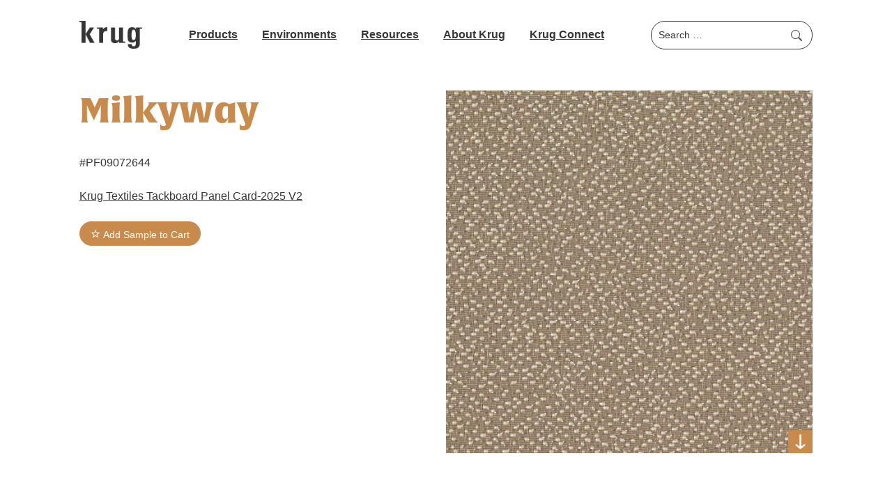

--- FILE ---
content_type: text/html; charset=UTF-8
request_url: https://krug.ca/finish/milkyway/
body_size: 15266
content:
<!doctype html>
<html lang="en-US">
<head>
	<meta charset="UTF-8">
<script>
var gform;gform||(document.addEventListener("gform_main_scripts_loaded",function(){gform.scriptsLoaded=!0}),document.addEventListener("gform/theme/scripts_loaded",function(){gform.themeScriptsLoaded=!0}),window.addEventListener("DOMContentLoaded",function(){gform.domLoaded=!0}),gform={domLoaded:!1,scriptsLoaded:!1,themeScriptsLoaded:!1,isFormEditor:()=>"function"==typeof InitializeEditor,callIfLoaded:function(o){return!(!gform.domLoaded||!gform.scriptsLoaded||!gform.themeScriptsLoaded&&!gform.isFormEditor()||(gform.isFormEditor()&&console.warn("The use of gform.initializeOnLoaded() is deprecated in the form editor context and will be removed in Gravity Forms 3.1."),o(),0))},initializeOnLoaded:function(o){gform.callIfLoaded(o)||(document.addEventListener("gform_main_scripts_loaded",()=>{gform.scriptsLoaded=!0,gform.callIfLoaded(o)}),document.addEventListener("gform/theme/scripts_loaded",()=>{gform.themeScriptsLoaded=!0,gform.callIfLoaded(o)}),window.addEventListener("DOMContentLoaded",()=>{gform.domLoaded=!0,gform.callIfLoaded(o)}))},hooks:{action:{},filter:{}},addAction:function(o,r,e,t){gform.addHook("action",o,r,e,t)},addFilter:function(o,r,e,t){gform.addHook("filter",o,r,e,t)},doAction:function(o){gform.doHook("action",o,arguments)},applyFilters:function(o){return gform.doHook("filter",o,arguments)},removeAction:function(o,r){gform.removeHook("action",o,r)},removeFilter:function(o,r,e){gform.removeHook("filter",o,r,e)},addHook:function(o,r,e,t,n){null==gform.hooks[o][r]&&(gform.hooks[o][r]=[]);var d=gform.hooks[o][r];null==n&&(n=r+"_"+d.length),gform.hooks[o][r].push({tag:n,callable:e,priority:t=null==t?10:t})},doHook:function(r,o,e){var t;if(e=Array.prototype.slice.call(e,1),null!=gform.hooks[r][o]&&((o=gform.hooks[r][o]).sort(function(o,r){return o.priority-r.priority}),o.forEach(function(o){"function"!=typeof(t=o.callable)&&(t=window[t]),"action"==r?t.apply(null,e):e[0]=t.apply(null,e)})),"filter"==r)return e[0]},removeHook:function(o,r,t,n){var e;null!=gform.hooks[o][r]&&(e=(e=gform.hooks[o][r]).filter(function(o,r,e){return!!(null!=n&&n!=o.tag||null!=t&&t!=o.priority)}),gform.hooks[o][r]=e)}});
</script>

	<meta name="viewport" content="width=device-width, initial-scale=1">
	<link rel="profile" href="https://gmpg.org/xfn/11">

	<meta name='robots' content='noindex, follow' />

	<!-- This site is optimized with the Yoast SEO plugin v26.7 - https://yoast.com/wordpress/plugins/seo/ -->
	<title>Milkyway - Krug Furniture</title>
	<meta property="og:locale" content="en_US" />
	<meta property="og:type" content="article" />
	<meta property="og:title" content="Milkyway - Krug Furniture" />
	<meta property="og:description" content="Krug Textiles Tackboard Panel Card-2025 V2" />
	<meta property="og:url" content="https://krug.ca/finish/milkyway/" />
	<meta property="og:site_name" content="Krug Furniture" />
	<meta property="article:modified_time" content="2025-05-07T19:17:55+00:00" />
	<meta name="twitter:card" content="summary_large_image" />
	<script type="application/ld+json" class="yoast-schema-graph">{"@context":"https://schema.org","@graph":[{"@type":"WebPage","@id":"https://krug.ca/finish/milkyway/","url":"https://krug.ca/finish/milkyway/","name":"Milkyway - Krug Furniture","isPartOf":{"@id":"https://krug.ca/#website"},"datePublished":"2023-06-08T18:01:52+00:00","dateModified":"2025-05-07T19:17:55+00:00","breadcrumb":{"@id":"https://krug.ca/finish/milkyway/#breadcrumb"},"inLanguage":"en-US","potentialAction":[{"@type":"ReadAction","target":["https://krug.ca/finish/milkyway/"]}]},{"@type":"BreadcrumbList","@id":"https://krug.ca/finish/milkyway/#breadcrumb","itemListElement":[{"@type":"ListItem","position":1,"name":"Home","item":"https://krug.ca/"},{"@type":"ListItem","position":2,"name":"Materials","item":"https://krug.ca/finish/"},{"@type":"ListItem","position":3,"name":"Milkyway"}]},{"@type":"WebSite","@id":"https://krug.ca/#website","url":"https://krug.ca/","name":"Krug Furniture","description":"","potentialAction":[{"@type":"SearchAction","target":{"@type":"EntryPoint","urlTemplate":"https://krug.ca/?s={search_term_string}"},"query-input":{"@type":"PropertyValueSpecification","valueRequired":true,"valueName":"search_term_string"}}],"inLanguage":"en-US"}]}</script>
	<!-- / Yoast SEO plugin. -->


<link rel='dns-prefetch' href='//www.google.com' />
<link rel='dns-prefetch' href='//use.typekit.net' />
<link rel="alternate" type="application/rss+xml" title="Krug Furniture &raquo; Feed" href="https://krug.ca/feed/" />
<link rel="alternate" type="application/rss+xml" title="Krug Furniture &raquo; Comments Feed" href="https://krug.ca/comments/feed/" />
<link rel="alternate" title="oEmbed (JSON)" type="application/json+oembed" href="https://krug.ca/wp-json/oembed/1.0/embed?url=https%3A%2F%2Fkrug.ca%2Ffinish%2Fmilkyway%2F" />
<link rel="alternate" title="oEmbed (XML)" type="text/xml+oembed" href="https://krug.ca/wp-json/oembed/1.0/embed?url=https%3A%2F%2Fkrug.ca%2Ffinish%2Fmilkyway%2F&#038;format=xml" />
<style id='wp-img-auto-sizes-contain-inline-css'>
img:is([sizes=auto i],[sizes^="auto," i]){contain-intrinsic-size:3000px 1500px}
/*# sourceURL=wp-img-auto-sizes-contain-inline-css */
</style>
<style id='wp-block-library-inline-css'>
:root{--wp-block-synced-color:#7a00df;--wp-block-synced-color--rgb:122,0,223;--wp-bound-block-color:var(--wp-block-synced-color);--wp-editor-canvas-background:#ddd;--wp-admin-theme-color:#007cba;--wp-admin-theme-color--rgb:0,124,186;--wp-admin-theme-color-darker-10:#006ba1;--wp-admin-theme-color-darker-10--rgb:0,107,160.5;--wp-admin-theme-color-darker-20:#005a87;--wp-admin-theme-color-darker-20--rgb:0,90,135;--wp-admin-border-width-focus:2px}@media (min-resolution:192dpi){:root{--wp-admin-border-width-focus:1.5px}}.wp-element-button{cursor:pointer}:root .has-very-light-gray-background-color{background-color:#eee}:root .has-very-dark-gray-background-color{background-color:#313131}:root .has-very-light-gray-color{color:#eee}:root .has-very-dark-gray-color{color:#313131}:root .has-vivid-green-cyan-to-vivid-cyan-blue-gradient-background{background:linear-gradient(135deg,#00d084,#0693e3)}:root .has-purple-crush-gradient-background{background:linear-gradient(135deg,#34e2e4,#4721fb 50%,#ab1dfe)}:root .has-hazy-dawn-gradient-background{background:linear-gradient(135deg,#faaca8,#dad0ec)}:root .has-subdued-olive-gradient-background{background:linear-gradient(135deg,#fafae1,#67a671)}:root .has-atomic-cream-gradient-background{background:linear-gradient(135deg,#fdd79a,#004a59)}:root .has-nightshade-gradient-background{background:linear-gradient(135deg,#330968,#31cdcf)}:root .has-midnight-gradient-background{background:linear-gradient(135deg,#020381,#2874fc)}:root{--wp--preset--font-size--normal:16px;--wp--preset--font-size--huge:42px}.has-regular-font-size{font-size:1em}.has-larger-font-size{font-size:2.625em}.has-normal-font-size{font-size:var(--wp--preset--font-size--normal)}.has-huge-font-size{font-size:var(--wp--preset--font-size--huge)}.has-text-align-center{text-align:center}.has-text-align-left{text-align:left}.has-text-align-right{text-align:right}.has-fit-text{white-space:nowrap!important}#end-resizable-editor-section{display:none}.aligncenter{clear:both}.items-justified-left{justify-content:flex-start}.items-justified-center{justify-content:center}.items-justified-right{justify-content:flex-end}.items-justified-space-between{justify-content:space-between}.screen-reader-text{border:0;clip-path:inset(50%);height:1px;margin:-1px;overflow:hidden;padding:0;position:absolute;width:1px;word-wrap:normal!important}.screen-reader-text:focus{background-color:#ddd;clip-path:none;color:#444;display:block;font-size:1em;height:auto;left:5px;line-height:normal;padding:15px 23px 14px;text-decoration:none;top:5px;width:auto;z-index:100000}html :where(.has-border-color){border-style:solid}html :where([style*=border-top-color]){border-top-style:solid}html :where([style*=border-right-color]){border-right-style:solid}html :where([style*=border-bottom-color]){border-bottom-style:solid}html :where([style*=border-left-color]){border-left-style:solid}html :where([style*=border-width]){border-style:solid}html :where([style*=border-top-width]){border-top-style:solid}html :where([style*=border-right-width]){border-right-style:solid}html :where([style*=border-bottom-width]){border-bottom-style:solid}html :where([style*=border-left-width]){border-left-style:solid}html :where(img[class*=wp-image-]){height:auto;max-width:100%}:where(figure){margin:0 0 1em}html :where(.is-position-sticky){--wp-admin--admin-bar--position-offset:var(--wp-admin--admin-bar--height,0px)}@media screen and (max-width:600px){html :where(.is-position-sticky){--wp-admin--admin-bar--position-offset:0px}}

/*# sourceURL=wp-block-library-inline-css */
</style><style id='global-styles-inline-css'>
:root{--wp--preset--aspect-ratio--square: 1;--wp--preset--aspect-ratio--4-3: 4/3;--wp--preset--aspect-ratio--3-4: 3/4;--wp--preset--aspect-ratio--3-2: 3/2;--wp--preset--aspect-ratio--2-3: 2/3;--wp--preset--aspect-ratio--16-9: 16/9;--wp--preset--aspect-ratio--9-16: 9/16;--wp--preset--color--black: #000000;--wp--preset--color--cyan-bluish-gray: #abb8c3;--wp--preset--color--white: #ffffff;--wp--preset--color--pale-pink: #f78da7;--wp--preset--color--vivid-red: #cf2e2e;--wp--preset--color--luminous-vivid-orange: #ff6900;--wp--preset--color--luminous-vivid-amber: #fcb900;--wp--preset--color--light-green-cyan: #7bdcb5;--wp--preset--color--vivid-green-cyan: #00d084;--wp--preset--color--pale-cyan-blue: #8ed1fc;--wp--preset--color--vivid-cyan-blue: #0693e3;--wp--preset--color--vivid-purple: #9b51e0;--wp--preset--gradient--vivid-cyan-blue-to-vivid-purple: linear-gradient(135deg,rgb(6,147,227) 0%,rgb(155,81,224) 100%);--wp--preset--gradient--light-green-cyan-to-vivid-green-cyan: linear-gradient(135deg,rgb(122,220,180) 0%,rgb(0,208,130) 100%);--wp--preset--gradient--luminous-vivid-amber-to-luminous-vivid-orange: linear-gradient(135deg,rgb(252,185,0) 0%,rgb(255,105,0) 100%);--wp--preset--gradient--luminous-vivid-orange-to-vivid-red: linear-gradient(135deg,rgb(255,105,0) 0%,rgb(207,46,46) 100%);--wp--preset--gradient--very-light-gray-to-cyan-bluish-gray: linear-gradient(135deg,rgb(238,238,238) 0%,rgb(169,184,195) 100%);--wp--preset--gradient--cool-to-warm-spectrum: linear-gradient(135deg,rgb(74,234,220) 0%,rgb(151,120,209) 20%,rgb(207,42,186) 40%,rgb(238,44,130) 60%,rgb(251,105,98) 80%,rgb(254,248,76) 100%);--wp--preset--gradient--blush-light-purple: linear-gradient(135deg,rgb(255,206,236) 0%,rgb(152,150,240) 100%);--wp--preset--gradient--blush-bordeaux: linear-gradient(135deg,rgb(254,205,165) 0%,rgb(254,45,45) 50%,rgb(107,0,62) 100%);--wp--preset--gradient--luminous-dusk: linear-gradient(135deg,rgb(255,203,112) 0%,rgb(199,81,192) 50%,rgb(65,88,208) 100%);--wp--preset--gradient--pale-ocean: linear-gradient(135deg,rgb(255,245,203) 0%,rgb(182,227,212) 50%,rgb(51,167,181) 100%);--wp--preset--gradient--electric-grass: linear-gradient(135deg,rgb(202,248,128) 0%,rgb(113,206,126) 100%);--wp--preset--gradient--midnight: linear-gradient(135deg,rgb(2,3,129) 0%,rgb(40,116,252) 100%);--wp--preset--font-size--small: 13px;--wp--preset--font-size--medium: 20px;--wp--preset--font-size--large: 36px;--wp--preset--font-size--x-large: 42px;--wp--preset--spacing--20: 0.44rem;--wp--preset--spacing--30: 0.67rem;--wp--preset--spacing--40: 1rem;--wp--preset--spacing--50: 1.5rem;--wp--preset--spacing--60: 2.25rem;--wp--preset--spacing--70: 3.38rem;--wp--preset--spacing--80: 5.06rem;--wp--preset--shadow--natural: 6px 6px 9px rgba(0, 0, 0, 0.2);--wp--preset--shadow--deep: 12px 12px 50px rgba(0, 0, 0, 0.4);--wp--preset--shadow--sharp: 6px 6px 0px rgba(0, 0, 0, 0.2);--wp--preset--shadow--outlined: 6px 6px 0px -3px rgb(255, 255, 255), 6px 6px rgb(0, 0, 0);--wp--preset--shadow--crisp: 6px 6px 0px rgb(0, 0, 0);}:where(.is-layout-flex){gap: 0.5em;}:where(.is-layout-grid){gap: 0.5em;}body .is-layout-flex{display: flex;}.is-layout-flex{flex-wrap: wrap;align-items: center;}.is-layout-flex > :is(*, div){margin: 0;}body .is-layout-grid{display: grid;}.is-layout-grid > :is(*, div){margin: 0;}:where(.wp-block-columns.is-layout-flex){gap: 2em;}:where(.wp-block-columns.is-layout-grid){gap: 2em;}:where(.wp-block-post-template.is-layout-flex){gap: 1.25em;}:where(.wp-block-post-template.is-layout-grid){gap: 1.25em;}.has-black-color{color: var(--wp--preset--color--black) !important;}.has-cyan-bluish-gray-color{color: var(--wp--preset--color--cyan-bluish-gray) !important;}.has-white-color{color: var(--wp--preset--color--white) !important;}.has-pale-pink-color{color: var(--wp--preset--color--pale-pink) !important;}.has-vivid-red-color{color: var(--wp--preset--color--vivid-red) !important;}.has-luminous-vivid-orange-color{color: var(--wp--preset--color--luminous-vivid-orange) !important;}.has-luminous-vivid-amber-color{color: var(--wp--preset--color--luminous-vivid-amber) !important;}.has-light-green-cyan-color{color: var(--wp--preset--color--light-green-cyan) !important;}.has-vivid-green-cyan-color{color: var(--wp--preset--color--vivid-green-cyan) !important;}.has-pale-cyan-blue-color{color: var(--wp--preset--color--pale-cyan-blue) !important;}.has-vivid-cyan-blue-color{color: var(--wp--preset--color--vivid-cyan-blue) !important;}.has-vivid-purple-color{color: var(--wp--preset--color--vivid-purple) !important;}.has-black-background-color{background-color: var(--wp--preset--color--black) !important;}.has-cyan-bluish-gray-background-color{background-color: var(--wp--preset--color--cyan-bluish-gray) !important;}.has-white-background-color{background-color: var(--wp--preset--color--white) !important;}.has-pale-pink-background-color{background-color: var(--wp--preset--color--pale-pink) !important;}.has-vivid-red-background-color{background-color: var(--wp--preset--color--vivid-red) !important;}.has-luminous-vivid-orange-background-color{background-color: var(--wp--preset--color--luminous-vivid-orange) !important;}.has-luminous-vivid-amber-background-color{background-color: var(--wp--preset--color--luminous-vivid-amber) !important;}.has-light-green-cyan-background-color{background-color: var(--wp--preset--color--light-green-cyan) !important;}.has-vivid-green-cyan-background-color{background-color: var(--wp--preset--color--vivid-green-cyan) !important;}.has-pale-cyan-blue-background-color{background-color: var(--wp--preset--color--pale-cyan-blue) !important;}.has-vivid-cyan-blue-background-color{background-color: var(--wp--preset--color--vivid-cyan-blue) !important;}.has-vivid-purple-background-color{background-color: var(--wp--preset--color--vivid-purple) !important;}.has-black-border-color{border-color: var(--wp--preset--color--black) !important;}.has-cyan-bluish-gray-border-color{border-color: var(--wp--preset--color--cyan-bluish-gray) !important;}.has-white-border-color{border-color: var(--wp--preset--color--white) !important;}.has-pale-pink-border-color{border-color: var(--wp--preset--color--pale-pink) !important;}.has-vivid-red-border-color{border-color: var(--wp--preset--color--vivid-red) !important;}.has-luminous-vivid-orange-border-color{border-color: var(--wp--preset--color--luminous-vivid-orange) !important;}.has-luminous-vivid-amber-border-color{border-color: var(--wp--preset--color--luminous-vivid-amber) !important;}.has-light-green-cyan-border-color{border-color: var(--wp--preset--color--light-green-cyan) !important;}.has-vivid-green-cyan-border-color{border-color: var(--wp--preset--color--vivid-green-cyan) !important;}.has-pale-cyan-blue-border-color{border-color: var(--wp--preset--color--pale-cyan-blue) !important;}.has-vivid-cyan-blue-border-color{border-color: var(--wp--preset--color--vivid-cyan-blue) !important;}.has-vivid-purple-border-color{border-color: var(--wp--preset--color--vivid-purple) !important;}.has-vivid-cyan-blue-to-vivid-purple-gradient-background{background: var(--wp--preset--gradient--vivid-cyan-blue-to-vivid-purple) !important;}.has-light-green-cyan-to-vivid-green-cyan-gradient-background{background: var(--wp--preset--gradient--light-green-cyan-to-vivid-green-cyan) !important;}.has-luminous-vivid-amber-to-luminous-vivid-orange-gradient-background{background: var(--wp--preset--gradient--luminous-vivid-amber-to-luminous-vivid-orange) !important;}.has-luminous-vivid-orange-to-vivid-red-gradient-background{background: var(--wp--preset--gradient--luminous-vivid-orange-to-vivid-red) !important;}.has-very-light-gray-to-cyan-bluish-gray-gradient-background{background: var(--wp--preset--gradient--very-light-gray-to-cyan-bluish-gray) !important;}.has-cool-to-warm-spectrum-gradient-background{background: var(--wp--preset--gradient--cool-to-warm-spectrum) !important;}.has-blush-light-purple-gradient-background{background: var(--wp--preset--gradient--blush-light-purple) !important;}.has-blush-bordeaux-gradient-background{background: var(--wp--preset--gradient--blush-bordeaux) !important;}.has-luminous-dusk-gradient-background{background: var(--wp--preset--gradient--luminous-dusk) !important;}.has-pale-ocean-gradient-background{background: var(--wp--preset--gradient--pale-ocean) !important;}.has-electric-grass-gradient-background{background: var(--wp--preset--gradient--electric-grass) !important;}.has-midnight-gradient-background{background: var(--wp--preset--gradient--midnight) !important;}.has-small-font-size{font-size: var(--wp--preset--font-size--small) !important;}.has-medium-font-size{font-size: var(--wp--preset--font-size--medium) !important;}.has-large-font-size{font-size: var(--wp--preset--font-size--large) !important;}.has-x-large-font-size{font-size: var(--wp--preset--font-size--x-large) !important;}
/*# sourceURL=global-styles-inline-css */
</style>

<style id='classic-theme-styles-inline-css'>
/*! This file is auto-generated */
.wp-block-button__link{color:#fff;background-color:#32373c;border-radius:9999px;box-shadow:none;text-decoration:none;padding:calc(.667em + 2px) calc(1.333em + 2px);font-size:1.125em}.wp-block-file__button{background:#32373c;color:#fff;text-decoration:none}
/*# sourceURL=/wp-includes/css/classic-themes.min.css */
</style>
<link rel='stylesheet' id='cpsh-shortcodes-css' href='https://krug.ca/wp-content/plugins/column-shortcodes//assets/css/shortcodes.css?ver=1.0.1' media='all' />
<link rel='stylesheet' id='megamenu-css' href='https://krug.ca/wp-content/uploads/maxmegamenu/style.css?ver=0b6021' media='all' />
<link rel='stylesheet' id='dashicons-css' href='https://krug.ca/wp-includes/css/dashicons.min.css?ver=6.9' media='all' />
<link rel='stylesheet' id='adobe-fonts-css' href='https://use.typekit.net/ovn5wrx.css?ver=6.9' media='all' />
<link rel='stylesheet' id='krugfurniture-pluginscss-css' href='https://krug.ca/wp-content/themes/krugfurniture/css/plugins.css?ver=1.12' media='all' />
<link rel='stylesheet' id='krugfurniture-style-css' href='https://krug.ca/wp-content/themes/krugfurniture/style.css?ver=3.54' media='all' />
<link rel='stylesheet' id='simple-favorites-css' href='https://krug.ca/wp-content/plugins/favorites/assets/css/favorites.css?ver=2.3.6' media='all' />
<script src="https://krug.ca/wp-includes/js/jquery/jquery.min.js?ver=3.7.1" id="jquery-core-js"></script>
<script src="https://krug.ca/wp-includes/js/jquery/jquery-migrate.min.js?ver=3.4.1" id="jquery-migrate-js"></script>
<script id="favorites-js-extra">
var favorites_data = {"ajaxurl":"https://krug.ca/wp-admin/admin-ajax.php","nonce":"7cfd65e6d2","favorite":"\u003Ci class=\"sf-icon-star-empty\"\u003E\u003C/i\u003E Add Sample to Cart ","favorited":"\u003Ci class=\"sf-icon-star-full\"\u003E\u003C/i\u003E Remove Sample from Cart ","includecount":"","indicate_loading":"","loading_text":"Loading","loading_image":"","loading_image_active":"","loading_image_preload":"","cache_enabled":"1","button_options":{"button_type":"custom","custom_colors":false,"box_shadow":false,"include_count":false,"default":{"background_default":false,"border_default":false,"text_default":false,"icon_default":false,"count_default":false},"active":{"background_active":false,"border_active":false,"text_active":false,"icon_active":false,"count_active":false}},"authentication_modal_content":"\u003Cp\u003EPlease login to add favorites.\u003C/p\u003E\u003Cp\u003E\u003Ca href=\"#\" data-favorites-modal-close\u003EDismiss this notice\u003C/a\u003E\u003C/p\u003E","authentication_redirect":"","dev_mode":"","logged_in":"","user_id":"0","authentication_redirect_url":"https://krug.ca/wp-login.php"};
//# sourceURL=favorites-js-extra
</script>
<script src="https://krug.ca/wp-content/plugins/favorites/assets/js/favorites.min.js?ver=2.3.6" id="favorites-js"></script>
<link rel="https://api.w.org/" href="https://krug.ca/wp-json/" /><link rel="alternate" title="JSON" type="application/json" href="https://krug.ca/wp-json/wp/v2/finish/12452" /><link rel="EditURI" type="application/rsd+xml" title="RSD" href="https://krug.ca/xmlrpc.php?rsd" />
<link rel='shortlink' href='https://krug.ca/?p=12452' />
		<script type="text/javascript">
            var ajaxurl = 'https://krug.ca/wp-admin/admin-ajax.php';
		</script>
		<style type="text/css">/** Mega Menu CSS: fs **/</style>
	
	<link rel="apple-touch-icon" sizes="180x180" href="/favicons/apple-touch-icon.png">
	<link rel="icon" type="image/png" sizes="32x32" href="/favicons/favicon-32x32.png">
	<link rel="icon" type="image/png" sizes="16x16" href="/favicons/favicon-16x16.png">
	<link rel="manifest" href="/favicons/site.webmanifest">
	<link rel="mask-icon" href="/favicons/safari-pinned-tab.svg" color="#5bbad5">
	<link rel="shortcut icon" href="/favicons/favicon.ico">
	<meta name="msapplication-TileColor" content="#da532c">
	<meta name="msapplication-config" content="/favicons/browserconfig.xml">
	<meta name="theme-color" content="#ffffff">

<link rel='stylesheet' id='gform_basic-css' href='https://krug.ca/wp-content/plugins/gravityforms/assets/css/dist/basic.min.css?ver=2.9.25' media='all' />
<link rel='stylesheet' id='gform_theme_components-css' href='https://krug.ca/wp-content/plugins/gravityforms/assets/css/dist/theme-components.min.css?ver=2.9.25' media='all' />
<link rel='stylesheet' id='gform_theme-css' href='https://krug.ca/wp-content/plugins/gravityforms/assets/css/dist/theme.min.css?ver=2.9.25' media='all' />
</head>

<body class="wp-singular finish-template-default single single-finish postid-12452 wp-theme-krugfurniture mega-menu-menu-1 no-sidebar">
<div id="page" class="site">
	<a class="skip-link screen-reader-text" href="#primary">Skip to content</a>

	<header id="masthead" class="site-header">
		<div class="inner">
			
			<div class="site-branding">
								<a href="https://krug.ca/" rel="home">
					<img src="https://krug.ca/wp-content/uploads/2022/07/krug-logo.png" alt="krug" />
				</a>
							</div><!-- .site-branding -->
	
			<nav id="site-navigation" class="main-navigation">
				<div id="mega-menu-wrap-menu-1" class="mega-menu-wrap"><div class="mega-menu-toggle"><div class="mega-toggle-blocks-left"></div><div class="mega-toggle-blocks-center"></div><div class="mega-toggle-blocks-right"><div class='mega-toggle-block mega-menu-toggle-animated-block mega-toggle-block-0' id='mega-toggle-block-0'><button aria-label="Toggle Menu" class="mega-toggle-animated mega-toggle-animated-slider" type="button" aria-expanded="false">
                  <span class="mega-toggle-animated-box">
                    <span class="mega-toggle-animated-inner"></span>
                  </span>
                </button></div></div></div><ul id="mega-menu-menu-1" class="mega-menu max-mega-menu mega-menu-horizontal mega-no-js" data-event="hover_intent" data-effect="fade_up" data-effect-speed="200" data-effect-mobile="disabled" data-effect-speed-mobile="0" data-panel-width="body" data-mobile-force-width="body" data-second-click="go" data-document-click="collapse" data-vertical-behaviour="standard" data-breakpoint="1024" data-unbind="true" data-mobile-state="collapse_all" data-mobile-direction="vertical" data-hover-intent-timeout="300" data-hover-intent-interval="100"><li class="mega-menu-item mega-menu-item-type-custom mega-menu-item-object-custom mega-menu-item-has-children mega-menu-megamenu mega-menu-grid mega-align-bottom-left mega-menu-grid mega-hide-arrow mega-disable-link mega-menu-item-33" id="mega-menu-item-33"><a class="mega-menu-link" tabindex="0" aria-expanded="false" role="button">Products<span class="mega-indicator" aria-hidden="true"></span></a>
<ul class="mega-sub-menu" role='presentation'>
<li class="mega-menu-row" id="mega-menu-33-0">
	<ul class="mega-sub-menu" style='--columns:10' role='presentation'>
<li class="mega-menu-column mega-menu-columns-2-of-10" style="--columns:10; --span:2" id="mega-menu-33-0-0">
		<ul class="mega-sub-menu">
<li class="mega-menu-item mega-menu-item-type-widget widget_taxonomy_term_widget mega-menu-item-taxonomy_term_widget-2" id="mega-menu-item-taxonomy_term_widget-2"><h4 class="mega-block-title">Healthcare</h4><ul>	<li class="cat-item cat-item-4"><a href="https://krug.ca/type/guest-seating/">Guest Seating</a>
</li>
	<li class="cat-item cat-item-5"><a href="https://krug.ca/type/multiple-seating/">Multiple Seating</a>
</li>
	<li class="cat-item cat-item-8"><a href="https://krug.ca/type/patient-seating/">Patient Seating</a>
</li>
	<li class="cat-item cat-item-149"><a href="https://krug.ca/type/plus-size-seating/">Plus Size Seating</a>
</li>
	<li class="cat-item cat-item-7"><a href="https://krug.ca/type/lounge-seating/">Lounge Seating</a>
</li>
	<li class="cat-item cat-item-6"><a href="https://krug.ca/type/multi-purpose-seating/">Multi-Purpose Seating</a>
</li>
	<li class="cat-item cat-item-10"><a href="https://krug.ca/type/sleepers/">Sleepers</a>
</li>
	<li class="cat-item cat-item-9"><a href="https://krug.ca/type/recliners-gliders/">Recliners &amp; Gliders</a>
</li>
	<li class="cat-item cat-item-188"><a href="https://krug.ca/type/cafe-tables-healthcare/">Cafe Tables</a>
</li>
	<li class="cat-item cat-item-12"><a href="https://krug.ca/type/occasional-tables/">Occasional Tables</a>
</li>
	<li class="cat-item cat-item-13"><a href="https://krug.ca/type/casegoods/">Healthcare Casegoods</a>
</li>
	<li class="cat-item cat-item-11"><a href="https://krug.ca/type/behavioral-health/">Behavioral Health</a>
</li>
</ul></li>		</ul>
</li><li class="mega-menu-column mega-menu-columns-2-of-10" style="--columns:10; --span:2" id="mega-menu-33-0-1">
		<ul class="mega-sub-menu">
<li class="mega-menu-item mega-menu-item-type-widget widget_taxonomy_term_widget mega-menu-item-taxonomy_term_widget-3" id="mega-menu-item-taxonomy_term_widget-3"><h4 class="mega-block-title">Workspace</h4><ul>	<li class="cat-item cat-item-20"><a href="https://krug.ca/type/casegoods-workspace/">Private Office Casegoods</a>
</li>
	<li class="cat-item cat-item-151"><a href="https://krug.ca/type/reception-desks/">Reception Desks</a>
</li>
	<li class="cat-item cat-item-21"><a href="https://krug.ca/type/conference-tables/">Conference &amp; Training Tables</a>
</li>
	<li class="cat-item cat-item-154"><a href="https://krug.ca/type/cafe-tables-workspace/">Café Tables</a>
</li>
	<li class="cat-item cat-item-19"><a href="https://krug.ca/type/occasional-tables-workspace/">Occasional Tables</a>
</li>
	<li class="cat-item cat-item-15"><a href="https://krug.ca/type/task-conference-seating/">Task &amp; Conference Seating</a>
</li>
	<li class="cat-item cat-item-16"><a href="https://krug.ca/type/guest-seating-workspace/">Guest Seating</a>
</li>
	<li class="cat-item cat-item-18"><a href="https://krug.ca/type/lounge-seating-workspace/">Lounge Seating</a>
</li>
	<li class="cat-item cat-item-17"><a href="https://krug.ca/type/multi-purpose-seating-workspace/">Multi-Purpose Seating</a>
</li>
</ul></li>		</ul>
</li><li class="mega-menu-column mega-menu-columns-2-of-10" style="--columns:10; --span:2" id="mega-menu-33-0-2">
		<ul class="mega-sub-menu">
<li class="mega-menu-item mega-menu-item-type-widget widget_taxonomy_term_widget mega-menu-item-taxonomy_term_widget-4" id="mega-menu-item-taxonomy_term_widget-4"><h4 class="mega-block-title">Government</h4><ul>	<li class="cat-item cat-item-128"><a href="https://krug.ca/type/casegoods-government/">Private Office Casegoods</a>
</li>
	<li class="cat-item cat-item-175"><a href="https://krug.ca/type/reception-desks-government/">Reception Desks</a>
</li>
	<li class="cat-item cat-item-28"><a href="https://krug.ca/type/conference-tables-government/">Conference &amp; Training Tables</a>
</li>
	<li class="cat-item cat-item-177"><a href="https://krug.ca/type/cafe-tables/">Café Tables</a>
</li>
	<li class="cat-item cat-item-144"><a href="https://krug.ca/type/occasional-tables-government/">Occasional Tables</a>
</li>
	<li class="cat-item cat-item-24"><a href="https://krug.ca/type/task-conference-seating-government/">Task &amp; Conference Seating</a>
</li>
	<li class="cat-item cat-item-127"><a href="https://krug.ca/type/guest-seating-government/">Guest Seating</a>
</li>
	<li class="cat-item cat-item-25"><a href="https://krug.ca/type/lounge-seating-government/">Lounge Seating</a>
</li>
	<li class="cat-item cat-item-26"><a href="https://krug.ca/type/multi-purpose-seating-government/">Multi-Purpose Seating</a>
</li>
	<li class="cat-item cat-item-150"><a href="https://krug.ca/type/courthouse-seating-government/">Courthouse Seating</a>
</li>
</ul></li>		</ul>
</li><li class="mega-menu-column mega-menu-columns-2-of-10" style="--columns:10; --span:2" id="mega-menu-33-0-3">
		<ul class="mega-sub-menu">
<li class="mega-menu-item mega-menu-item-type-widget widget_taxonomy_term_widget mega-menu-item-taxonomy_term_widget-5" id="mega-menu-item-taxonomy_term_widget-5"><h4 class="mega-block-title">Education</h4><ul>	<li class="cat-item cat-item-178"><a href="https://krug.ca/type/classroom-tables/">Classroom Tables</a>
</li>
	<li class="cat-item cat-item-179"><a href="https://krug.ca/type/classroom-seating/">Classroom Seating</a>
</li>
	<li class="cat-item cat-item-180"><a href="https://krug.ca/type/library-seating/">Library Seating</a>
</li>
	<li class="cat-item cat-item-32"><a href="https://krug.ca/type/lounge-seating-education/">Lounge Seating</a>
</li>
	<li class="cat-item cat-item-33"><a href="https://krug.ca/type/multi-purpose-seating-education/">Multi-Purpose Seating</a>
</li>
	<li class="cat-item cat-item-181"><a href="https://krug.ca/type/cafe-tables-education/">Cafe Tables</a>
</li>
	<li class="cat-item cat-item-34"><a href="https://krug.ca/type/occasional-tables-education/">Occasional Tables</a>
</li>
</ul></li>		</ul>
</li><li class="mega-menu-column mega-menu-columns-2-of-10 mega-hide-on-mobile" style="--columns:10; --span:2" id="mega-menu-33-0-4">
		<ul class="mega-sub-menu">
<li class="mega-menu-item mega-menu-item-type-widget widget_media_image mega-menu-item-media_image-2" id="mega-menu-item-media_image-2"><a href="https://krug.ca/2024/06/28/neocon-2024/"><img width="787" height="1133" src="https://krug.ca/wp-content/uploads/2024/07/Krug_Website_Images-Assets_V6_convertedNeocon-4.png" class="image wp-image-13713  attachment-full size-full" alt="" style="max-width: 100%; height: auto;" decoding="async" fetchpriority="high" srcset="https://krug.ca/wp-content/uploads/2024/07/Krug_Website_Images-Assets_V6_convertedNeocon-4.png 787w, https://krug.ca/wp-content/uploads/2024/07/Krug_Website_Images-Assets_V6_convertedNeocon-4-445x640.png 445w, https://krug.ca/wp-content/uploads/2024/07/Krug_Website_Images-Assets_V6_convertedNeocon-4-768x1106.png 768w" sizes="(max-width: 787px) 100vw, 787px" /></a></li>		</ul>
</li>	</ul>
</li></ul>
</li><li class="mega-menu-item mega-menu-item-type-custom mega-menu-item-object-custom mega-menu-item-has-children mega-menu-megamenu mega-menu-grid mega-align-bottom-left mega-menu-grid mega-hide-arrow mega-disable-link mega-menu-item-46" id="mega-menu-item-46"><a class="mega-menu-link" tabindex="0" aria-expanded="false" role="button">Environments<span class="mega-indicator" aria-hidden="true"></span></a>
<ul class="mega-sub-menu" role='presentation'>
<li class="mega-menu-row" id="mega-menu-46-0">
	<ul class="mega-sub-menu" style='--columns:10' role='presentation'>
<li class="mega-menu-column mega-menu-columns-2-of-10" style="--columns:10; --span:2" id="mega-menu-46-0-0">
		<ul class="mega-sub-menu">
<li class="mega-menu-item mega-menu-item-type-widget widget_taxonomy_term_widget mega-menu-item-taxonomy_term_widget-6" id="mega-menu-item-taxonomy_term_widget-6"><h4 class="mega-block-title">Healthcare</h4><ul>	<li class="cat-item cat-item-40"><a href="https://krug.ca/environment/lobby-waiting-spaces/">Lobby &amp; Waiting Spaces</a>
</li>
	<li class="cat-item cat-item-41"><a href="https://krug.ca/environment/patient-spaces/">Patient Centered Spaces</a>
</li>
	<li class="cat-item cat-item-42"><a href="https://krug.ca/environment/cafe-dining-spaces/">Café &amp; Dining Spaces</a>
</li>
	<li class="cat-item cat-item-43"><a href="https://krug.ca/environment/behavioral-health-spaces/">Behavioral Health Spaces</a>
</li>
</ul></li>		</ul>
</li><li class="mega-menu-column mega-menu-columns-2-of-10" style="--columns:10; --span:2" id="mega-menu-46-0-1">
		<ul class="mega-sub-menu">
<li class="mega-menu-item mega-menu-item-type-widget widget_taxonomy_term_widget mega-menu-item-taxonomy_term_widget-7" id="mega-menu-item-taxonomy_term_widget-7"><h4 class="mega-block-title">Workspace</h4><ul>	<li class="cat-item cat-item-45"><a href="https://krug.ca/environment/welcoming-spaces/">Welcoming Spaces</a>
</li>
	<li class="cat-item cat-item-46"><a href="https://krug.ca/environment/private-office-spaces/">Private Office Spaces</a>
</li>
	<li class="cat-item cat-item-47"><a href="https://krug.ca/environment/meeting-training-spaces/">Meeting &amp; Training Spaces</a>
</li>
	<li class="cat-item cat-item-48"><a href="https://krug.ca/environment/collaborative-spaces/">Collaborative Spaces</a>
</li>
	<li class="cat-item cat-item-49"><a href="https://krug.ca/environment/cafe-dining-spaces-workspace/">Café &amp; Dining Spaces</a>
</li>
</ul></li>		</ul>
</li><li class="mega-menu-column mega-menu-columns-2-of-10" style="--columns:10; --span:2" id="mega-menu-46-0-2">
		<ul class="mega-sub-menu">
<li class="mega-menu-item mega-menu-item-type-widget widget_taxonomy_term_widget mega-menu-item-taxonomy_term_widget-8" id="mega-menu-item-taxonomy_term_widget-8"><h4 class="mega-block-title">Government</h4><ul>	<li class="cat-item cat-item-51"><a href="https://krug.ca/environment/welcoming-spaces-government/">Welcoming Spaces</a>
</li>
	<li class="cat-item cat-item-52"><a href="https://krug.ca/environment/private-office-spaces-government/">Private Office Spaces</a>
</li>
	<li class="cat-item cat-item-54"><a href="https://krug.ca/environment/meeting-training-spaces-government/">Meeting &amp; Training Spaces</a>
</li>
	<li class="cat-item cat-item-55"><a href="https://krug.ca/environment/collaborative-spaces-government/">Collaborative Spaces</a>
</li>
	<li class="cat-item cat-item-53"><a href="https://krug.ca/environment/courthouse-spaces/">Courthouse Spaces</a>
</li>
	<li class="cat-item cat-item-56"><a href="https://krug.ca/environment/cafe-dining-spaces-government/">Café &amp; Dining Spaces</a>
</li>
</ul></li>		</ul>
</li><li class="mega-menu-column mega-menu-columns-2-of-10" style="--columns:10; --span:2" id="mega-menu-46-0-3">
		<ul class="mega-sub-menu">
<li class="mega-menu-item mega-menu-item-type-widget widget_taxonomy_term_widget mega-menu-item-taxonomy_term_widget-9" id="mega-menu-item-taxonomy_term_widget-9"><h4 class="mega-block-title">Education</h4><ul>	<li class="cat-item cat-item-143"><a href="https://krug.ca/environment/welcoming-spaces-education/">Welcoming Spaces</a>
</li>
	<li class="cat-item cat-item-58"><a href="https://krug.ca/environment/classroom-spaces/">Classroom Spaces</a>
</li>
	<li class="cat-item cat-item-182"><a href="https://krug.ca/environment/library-spaces/">Library Spaces</a>
</li>
	<li class="cat-item cat-item-134"><a href="https://krug.ca/environment/common-spaces/">Common Spaces</a>
</li>
	<li class="cat-item cat-item-142"><a href="https://krug.ca/environment/private-office-spaces-education/">Private Office Spaces</a>
</li>
	<li class="cat-item cat-item-138"><a href="https://krug.ca/environment/meeting-training-spaces-education/">Meeting &amp; Training Spaces</a>
</li>
	<li class="cat-item cat-item-61"><a href="https://krug.ca/environment/cafe-dining-spaces-education/">Café &amp; Dining Spaces</a>
</li>
</ul></li>		</ul>
</li><li class="mega-menu-column mega-menu-columns-2-of-10 mega-hide-on-mobile" style="--columns:10; --span:2" id="mega-menu-46-0-4">
		<ul class="mega-sub-menu">
<li class="mega-menu-item mega-menu-item-type-widget widget_media_image mega-menu-item-media_image-3" id="mega-menu-item-media_image-3"><a href="https://krug.ca/2024/06/28/neocon-2024/"><img width="787" height="1133" src="https://krug.ca/wp-content/uploads/2024/07/Krug_Website_Images-Assets_V6_convertedNeocon-4.png" class="image wp-image-13713  attachment-full size-full" alt="" style="max-width: 100%; height: auto;" decoding="async" srcset="https://krug.ca/wp-content/uploads/2024/07/Krug_Website_Images-Assets_V6_convertedNeocon-4.png 787w, https://krug.ca/wp-content/uploads/2024/07/Krug_Website_Images-Assets_V6_convertedNeocon-4-445x640.png 445w, https://krug.ca/wp-content/uploads/2024/07/Krug_Website_Images-Assets_V6_convertedNeocon-4-768x1106.png 768w" sizes="(max-width: 787px) 100vw, 787px" /></a></li>		</ul>
</li>	</ul>
</li></ul>
</li><li class="mega-menu-item mega-menu-item-type-custom mega-menu-item-object-custom mega-menu-item-has-children mega-menu-megamenu mega-menu-grid mega-align-bottom-left mega-menu-grid mega-hide-arrow mega-disable-link mega-menu-item-4851" id="mega-menu-item-4851"><a class="mega-menu-link" tabindex="0" aria-expanded="false" role="button">Resources<span class="mega-indicator" aria-hidden="true"></span></a>
<ul class="mega-sub-menu" role='presentation'>
<li class="mega-menu-row" id="mega-menu-4851-0">
	<ul class="mega-sub-menu" style='--columns:7' role='presentation'>
<li class="mega-menu-column mega-menu-columns-1-of-7" style="--columns:7; --span:1" id="mega-menu-4851-0-0">
		<ul class="mega-sub-menu">
<li class="mega-menu-item mega-menu-item-type-widget widget_custom_html mega-menu-item-custom_html-13" id="mega-menu-item-custom_html-13"><div class="textwidget custom-html-widget"><h4 class="mega-block-title">Materials</h4></div></li><li class="mega-menu-item mega-menu-item-type-taxonomy mega-menu-item-object-finish_type mega-menu-item-10933" id="mega-menu-item-10933"><a class="mega-menu-link" href="https://krug.ca/finish-type/textile/">Krug Textiles</a></li><li class="mega-menu-item mega-menu-item-type-post_type mega-menu-item-object-page mega-menu-item-10212" id="mega-menu-item-10212"><a class="mega-menu-link" href="https://krug.ca/grade-calculator/">Graded In Fabric Database and COM Library</a></li><li class="mega-menu-item mega-menu-item-type-taxonomy mega-menu-item-object-finish_type mega-menu-item-10931" id="mega-menu-item-10931"><a class="mega-menu-link" href="https://krug.ca/finish-type/mesh/">Mesh</a></li><li class="mega-menu-item mega-menu-item-type-taxonomy mega-menu-item-object-finish_type mega-menu-item-10934" id="mega-menu-item-10934"><a class="mega-menu-link" href="https://krug.ca/finish-type/wood/">Finishes</a></li>		</ul>
</li><li class="mega-menu-column mega-Cleaning mega-Guidelines mega-menu-columns-1-of-7 Cleaning Guidelines" style="--columns:7; --span:1" id="mega-menu-4851-0-1">
		<ul class="mega-sub-menu">
<li class="mega-menu-item mega-menu-item-type-widget widget_custom_html mega-menu-item-custom_html-5" id="mega-menu-item-custom_html-5"><div class="textwidget custom-html-widget"><h4 class="mega-block-title">Literature</h4></div></li><li class="mega-menu-item mega-menu-item-type-custom mega-menu-item-object-custom mega-menu-item-4859" id="mega-menu-item-4859"><a class="mega-menu-link" href="https://krug.ca/literature/#price-guides">Price Guides</a></li><li class="mega-menu-item mega-menu-item-type-custom mega-menu-item-object-custom mega-menu-item-11091" id="mega-menu-item-11091"><a class="mega-menu-link" href="https://krug.ca/literature/#cad-libraries">CAD & Revit Libraries</a></li><li class="mega-menu-item mega-menu-item-type-custom mega-menu-item-object-custom mega-menu-item-4860" id="mega-menu-item-4860"><a class="mega-menu-link" href="https://krug.ca/literature/#product-brochures">Brochures</a></li><li class="mega-menu-item mega-menu-item-type-post_type mega-menu-item-object-page mega-menu-item-10246" id="mega-menu-item-10246"><a class="mega-menu-link" href="https://krug.ca/literature/lookbooks/">Lookbooks</a></li><li class="mega-menu-item mega-menu-item-type-post_type mega-menu-item-object-page mega-menu-item-10247" id="mega-menu-item-10247"><a class="mega-menu-link" href="https://krug.ca/literature/project-profile/">Project Profiles</a></li><li class="mega-menu-item mega-menu-item-type-post_type mega-menu-item-object-page mega-menu-item-14860" id="mega-menu-item-14860"><a class="mega-menu-link" href="https://krug.ca/glide-selection-charts/">Glide Selection Charts</a></li><li class="mega-menu-item mega-menu-item-type-post_type mega-menu-item-object-page mega-2-columns mega-menu-item-13167" id="mega-menu-item-13167"><a class="mega-menu-link" href="https://krug.ca/cleaning-guidelines/">Cleaning Guidelines</a></li><li class="mega-menu-item mega-menu-item-type-post_type mega-menu-item-object-page mega-menu-item-11075" id="mega-menu-item-11075"><a class="mega-menu-link" href="https://krug.ca/literature/warranties/">Warranties</a></li><li class="mega-menu-item mega-menu-item-type-post_type mega-menu-item-object-page mega-menu-item-13231" id="mega-menu-item-13231"><a class="mega-menu-link" href="https://krug.ca/policies/">Policies</a></li>		</ul>
</li><li class="mega-menu-column mega-menu-columns-1-of-7" style="--columns:7; --span:1" id="mega-menu-4851-0-2">
		<ul class="mega-sub-menu">
<li class="mega-menu-item mega-menu-item-type-widget widget_custom_html mega-menu-item-custom_html-9" id="mega-menu-item-custom_html-9"><div class="textwidget custom-html-widget"><h4 class="mega-block-title">Government</h4></div></li><li class="mega-menu-item mega-menu-item-type-post_type mega-menu-item-object-page mega-menu-item-10248" id="mega-menu-item-10248"><a class="mega-menu-link" href="https://krug.ca/government/gsa-contract/">GSA Contract</a></li><li class="mega-menu-item mega-menu-item-type-post_type mega-menu-item-object-page mega-menu-item-10249" id="mega-menu-item-10249"><a class="mega-menu-link" href="https://krug.ca/government/canadian-supply-arrangements/">Canadian Supply Arrangements</a></li><li class="mega-menu-item mega-menu-item-type-post_type mega-menu-item-object-page mega-menu-item-10343" id="mega-menu-item-10343"><a class="mega-menu-link" href="https://krug.ca/government/va-idq/">VA IDIQ</a></li>		</ul>
</li><li class="mega-menu-column mega-menu-columns-1-of-7" style="--columns:7; --span:1" id="mega-menu-4851-0-3">
		<ul class="mega-sub-menu">
<li class="mega-menu-item mega-menu-item-type-widget widget_custom_html mega-menu-item-custom_html-12" id="mega-menu-item-custom_html-12"><div class="textwidget custom-html-widget"><h4 class="mega-block-title">Environment</h4></div></li><li class="mega-menu-item mega-menu-item-type-post_type mega-menu-item-object-page mega-menu-item-10251" id="mega-menu-item-10251"><a class="mega-menu-link" href="https://krug.ca/sustainability/">Leadership Statement</a></li><li class="mega-menu-item mega-menu-item-type-post_type mega-menu-item-object-page mega-menu-item-13212" id="mega-menu-item-13212"><a class="mega-menu-link" href="https://krug.ca/environmental-summaries/">Environmental Summaries</a></li><li class="mega-menu-item mega-menu-item-type-post_type mega-menu-item-object-page mega-menu-item-15274" id="mega-menu-item-15274"><a class="mega-menu-link" href="https://krug.ca/greenhealth-approved/">Greenhealth Approved™</a></li>		</ul>
</li><li class="mega-menu-column mega-menu-columns-1-of-7" style="--columns:7; --span:1" id="mega-menu-4851-0-4">
		<ul class="mega-sub-menu">
<li class="mega-menu-item mega-menu-item-type-widget widget_custom_html mega-menu-item-custom_html-14" id="mega-menu-item-custom_html-14"><div class="textwidget custom-html-widget"><h4 class="mega-block-title">CEU</h4></div></li><li class="mega-menu-item mega-menu-item-type-post_type mega-menu-item-object-page mega-menu-item-10261" id="mega-menu-item-10261"><a class="mega-menu-link" href="https://krug.ca/ceu/a-view-into-healthcare/">A View Into Healthcare</a></li><li class="mega-menu-item mega-menu-item-type-post_type mega-menu-item-object-page mega-menu-item-10263" id="mega-menu-item-10263"><a class="mega-menu-link" href="https://krug.ca/ceu/behavioral-health/">Innovative Strategies for Designing Safer Mental &#038; Behavioral Health Environments</a></li>		</ul>
</li><li class="mega-menu-column mega-menu-columns-1-of-7" style="--columns:7; --span:1" id="mega-menu-4851-0-5">
		<ul class="mega-sub-menu">
<li class="mega-menu-item mega-menu-item-type-widget widget_custom_html mega-menu-item-custom_html-10" id="mega-menu-item-custom_html-10"><div class="textwidget custom-html-widget"><h4 class="mega-block-title">Contracts</h4></div></li><li class="mega-menu-item mega-menu-item-type-post_type mega-menu-item-object-page mega-menu-item-10477" id="mega-menu-item-10477"><a class="mega-menu-link" href="https://krug.ca/contracts/state-municipal/">State &#038; Municipal</a></li><li class="mega-menu-item mega-menu-item-type-post_type mega-menu-item-object-page mega-menu-item-10253" id="mega-menu-item-10253"><a class="mega-menu-link" href="https://krug.ca/contracts/gsa/">GSA</a></li><li class="mega-menu-item mega-menu-item-type-post_type mega-menu-item-object-page mega-menu-item-12717" id="mega-menu-item-12717"><a class="mega-menu-link" href="https://krug.ca/government/canadian-supply-arrangements/">Canadian Supply Arrangements</a></li><li class="mega-menu-item mega-menu-item-type-post_type mega-menu-item-object-page mega-menu-item-11077" id="mega-menu-item-11077"><a class="mega-menu-link" href="https://krug.ca/contracts/gpo/">GPO</a></li><li class="mega-menu-item mega-menu-item-type-post_type mega-menu-item-object-page mega-menu-item-11081" id="mega-menu-item-11081"><a class="mega-menu-link" href="https://krug.ca/contracts/education/">Education</a></li>		</ul>
</li><li class="mega-menu-column mega-menu-columns-1-of-7" style="--columns:7; --span:1" id="mega-menu-4851-0-6">
		<ul class="mega-sub-menu">
<li class="mega-menu-item mega-menu-item-type-widget widget_custom_html mega-menu-item-custom_html-15" id="mega-menu-item-custom_html-15"><div class="textwidget custom-html-widget"><h4 class="mega-block-title">Contact</h4></div></li><li class="mega-menu-item mega-menu-item-type-post_type mega-menu-item-object-page mega-menu-item-10264" id="mega-menu-item-10264"><a class="mega-menu-link" href="https://krug.ca/contact/">Corporate HQ</a></li><li class="mega-menu-item mega-menu-item-type-post_type mega-menu-item-object-page mega-menu-item-10267" id="mega-menu-item-10267"><a class="mega-menu-link" href="https://krug.ca/contact/rep-locator/">Rep Locator</a></li>		</ul>
</li>	</ul>
</li></ul>
</li><li class="mega-menu-item mega-menu-item-type-post_type mega-menu-item-object-page mega-align-bottom-left mega-menu-flyout mega-menu-item-10268" id="mega-menu-item-10268"><a class="mega-menu-link" href="https://krug.ca/about-krug/" tabindex="0">About Krug</a></li><li class="mega-menu-item mega-menu-item-type-custom mega-menu-item-object-custom mega-align-bottom-right mega-menu-flyout mega-item-align-right mega-menu-item-10505" id="mega-menu-item-10505"><a class="mega-menu-link" href="https://connect.krug.ca/Identity/Account/Login?ReturnUrl=%2F" tabindex="0">Krug Connect</a></li><li class="mega-mobile-only mega-menu-item mega-menu-item-type-custom mega-menu-item-object-custom mega-menu-item-has-children mega-menu-megamenu mega-menu-grid mega-align-bottom-right mega-menu-grid mega-item-align-right mega-menu-item-96 mobile-only" id="mega-menu-item-96"><a class="mega-menu-link" href="#" aria-expanded="false" tabindex="0">Search<span class="mega-indicator" aria-hidden="true"></span></a>
<ul class="mega-sub-menu" role='presentation'>
<li class="mega-menu-row" id="mega-menu-96-0">
	<ul class="mega-sub-menu" style='--columns:12' role='presentation'>
<li class="mega-menu-column mega-menu-columns-8-of-12" style="--columns:12; --span:8" id="mega-menu-96-0-0">
		<ul class="mega-sub-menu">
<li class="mega-menu-item mega-menu-item-type-widget widget_search mega-menu-item-search-2" id="mega-menu-item-search-2"><form role="search" method="get" class="search-form" action="https://krug.ca/">
				<label>
					<span class="screen-reader-text">Search for:</span>
					<input type="search" class="search-field" placeholder="Search &hellip;" value="" name="s" />
				</label>
				<input type="submit" class="search-submit" value="Search" />
			</form></li>		</ul>
</li>	</ul>
</li></ul>
</li></ul></div>			</nav><!-- #site-navigation -->
			
			<div class="search-container">
				<form role="search" method="get" class="search-form" action="https://krug.ca/">
				<label>
					<span class="screen-reader-text">Search for:</span>
					<input type="search" class="search-field" placeholder="Search &hellip;" value="" name="s" />
				</label>
				<input type="submit" class="search-submit" value="Search" />
			</form>			</div>
			
		</div>
	</header><!-- #masthead -->

	<main id="primary" class="site-main">

		
<article id="post-12452" class="post-12452 finish type-finish status-publish hentry finish_type-universe">
	
	<header class="split-header finish-header">
	<div class="inner">
		<div class="split-title" data-aos="fade">
			
						<h1>Milkyway</h1>
			
							<p>#PF09072644</p>
						
			<p><a href="https://krug.ca/wp-content/uploads/2025/05/Krug-Textiles-Tackboard-Panel-Card-2025-V2.pdf">Krug Textiles Tackboard Panel Card-2025 V2</a></p>
			
			<button class="simplefavorite-button" data-postid="12452" data-siteid="1" data-groupid="1" data-favoritecount="2" style=""><i class="sf-icon-star-empty"></i> Add Sample to Cart </button><div class="quantity-container"><label>Quantity</label> <input type="number" value="1" min="1" max="10" name="12452"></div>			
						
		</div>
					<div class="split-hero has-download-carrot" data-aos="fade-up" data-aos-delay="400">
				<a href="https://krug.ca/wp-content/uploads/2023/06/Krug_Textiles_universe-milkyway.jpg" data-fancybox data-download-filename="">
					<img src="https://krug.ca/wp-content/uploads/2023/06/Krug_Textiles_universe-milkyway.jpg" alt="" />
				</a>
				<a href="https://krug.ca/wp-content/uploads/2023/06/Krug_Textiles_universe-milkyway.jpg" class="download-carrot" download><img src="/wp-content/themes/krugfurniture/assets/download-icon-copper-bg-v2-min.jpg" alt="" /></a>			</div>
				</div>
</header><!-- .split-header -->
	
</article><!-- #post-12452 -->

	</main><!-- #main -->


	<a class="back-top-container scrolly" href="#page">
		<span class="screen-reader-text">Back to top</span>
		<span class="back-top-icon"></span>
	</a>
	
				<div class="shopping-cart-container definitely-empty">
				<a href="https://krug.ca/order-samples/">
					<img src="https://krug.ca/wp-content/themes/krugfurniture/assets/shopping-bag-min.png" alt="Checkout" />
					<span class="shopping-number">0</span>
				</a>
			</div>
		
	<footer id="colophon" class="site-footer">
		
		<div class="footer-menu-container">
			<div class="inner">
				<div class="footer-menu-flex">
											<div class="footer-menu-col footer-logo">
							<a href="https://krug.ca/" rel="home">
								<img src="https://krug.ca/wp-content/uploads/2022/07/krug-logo.png" alt="krug" />
							</a>
						</div>
										<div class="footer-menu-col">
						<h2>ABOUT KRUG</h2>
<p><a href="https://krug.ca/about-krug/">History</a></p>
<h2>PRODUCTS</h2>
<p><a href="https://krug.ca/environment/healthcare/">Healthcare</a><br />
<a href="https://krug.ca/environment/workspace/">Workspace</a><br />
<a href="https://krug.ca/environment/government/">Government</a><br />
<a href="https://krug.ca/environment/education/">Education</a></p>
					</div>
					<div class="footer-menu-col">
						<h2>RESOURCES</h2>
<p><a href="https://krug.ca/finish-type/laminates-vinyls/">Materials</a><br />
<a href="https://krug.ca/literature/">Literature</a><br />
<a href="https://krug.ca/government/">Government</a><br />
<a href="https://krug.ca/sustainability/">Environment</a><br />
<a href="https://krug.ca/ceu/">CEU&#8217;s</a><br />
<a href="https://krug.ca/contracts/">Contracts</a></p>
					</div>
					<div class="footer-menu-col">
						<h2>CONNECT WITH US</h2>
<p><a href="https://www.instagram.com/kruginc/" target="_blank" rel="noopener">Instagram</a><br />
<a href="http://www.pinterest.com/kruginc/" target="_blank" rel="noopener">Pinterest</a><br />
<a href="https://twitter.com/KrugSolutions" target="_blank" rel="noopener">Twitter</a><br />
<a href="https://www.linkedin.com/company/krug-inc-dot/" target="_blank" rel="noopener">LinkedIn</a></p>
					</div>
					<div class="footer-menu-col">
						<h2>CONTACT US</h2>
<p><a href="tel:1-888-578-KRUG">1.888.578.KRUG</a><br />
<a href="mailto:solutions@krug.ca">solutions@krug.ca</a></p>
					</div>
				</div>
				
				<div style="margin-top: 50px;">
					<p><small>This site is protected by reCAPTCHA and the Google <a href="https://policies.google.com/privacy" target="_blank">Privacy Policy</a> and <a href="https://policies.google.com/terms" target="_blank">Terms of Service</a> apply.</small></p>
				</div>
			</div>
		</div>
		
		<div class="footer-newsletter">
			
                <div class='gf_browser_chrome gform_wrapper gravity-theme gform-theme--no-framework' data-form-theme='gravity-theme' data-form-index='0' id='gform_wrapper_1' ><div id='gf_1' class='gform_anchor' tabindex='-1'></div>
                        <div class='gform_heading'>
                            <h2 class="gform_title">Sign-up for newsworthy tidbits & product updates!</h2>
                            <p class='gform_description'>Be the first to all things Krug. Sign up today.</p>
                        </div><form method='post' enctype='multipart/form-data' target='gform_ajax_frame_1' id='gform_1'  action='/finish/milkyway/#gf_1' data-formid='1' novalidate><div class='gf_invisible ginput_recaptchav3' data-sitekey='6Lcn8IYrAAAAADuA3C77aLeWnJxBJX2-4xUDtoSM' data-tabindex='0'><input id="input_9e4ac593f2b5cde8e633ad1c4ff5c880" class="gfield_recaptcha_response" type="hidden" name="input_9e4ac593f2b5cde8e633ad1c4ff5c880" value=""/></div>
                        <div class='gform-body gform_body'><div id='gform_fields_1' class='gform_fields top_label form_sublabel_below description_below validation_below'><div id="field_1_1" class="gfield gfield--type-email gfield--input-type-email gfield_contains_required field_sublabel_below gfield--no-description field_description_below hidden_label field_validation_below gfield_visibility_visible"  ><label class='gfield_label gform-field-label' for='input_1_1'>E-Mail<span class="gfield_required"><span class="gfield_required gfield_required_text">(Required)</span></span></label><div class='ginput_container ginput_container_email'>
                            <input name='input_1' id='input_1_1' type='email' value='' class='large'   placeholder='E-Mail Address' aria-required="true" aria-invalid="false"  />
                        </div></div></div></div>
        <div class='gform-footer gform_footer top_label'> <input type='submit' id='gform_submit_button_1' class='gform_button button' onclick='gform.submission.handleButtonClick(this);' data-submission-type='submit' value='Sign Up'  /> <input type='hidden' name='gform_ajax' value='form_id=1&amp;title=1&amp;description=1&amp;tabindex=0&amp;theme=gravity-theme&amp;styles=[]&amp;hash=bc56b2c4a1bd237f56e72f5f5dd06f7a' />
            <input type='hidden' class='gform_hidden' name='gform_submission_method' data-js='gform_submission_method_1' value='iframe' />
            <input type='hidden' class='gform_hidden' name='gform_theme' data-js='gform_theme_1' id='gform_theme_1' value='gravity-theme' />
            <input type='hidden' class='gform_hidden' name='gform_style_settings' data-js='gform_style_settings_1' id='gform_style_settings_1' value='[]' />
            <input type='hidden' class='gform_hidden' name='is_submit_1' value='1' />
            <input type='hidden' class='gform_hidden' name='gform_submit' value='1' />
            
            <input type='hidden' class='gform_hidden' name='gform_unique_id' value='' />
            <input type='hidden' class='gform_hidden' name='state_1' value='WyJbXSIsIjIwYzA5OWEwZDc5MzIxNGM0YmNjNjRhZjZiNGE0OWFiIl0=' />
            <input type='hidden' autocomplete='off' class='gform_hidden' name='gform_target_page_number_1' id='gform_target_page_number_1' value='0' />
            <input type='hidden' autocomplete='off' class='gform_hidden' name='gform_source_page_number_1' id='gform_source_page_number_1' value='1' />
            <input type='hidden' name='gform_field_values' value='' />
            
        </div>
                        </form>
                        </div>
		                <iframe style='display:none;width:0px;height:0px;' src='about:blank' name='gform_ajax_frame_1' id='gform_ajax_frame_1' title='This iframe contains the logic required to handle Ajax powered Gravity Forms.'></iframe>
		                <script>
gform.initializeOnLoaded( function() {gformInitSpinner( 1, 'https://krug.ca/wp-content/plugins/gravityforms/images/spinner.svg', true );jQuery('#gform_ajax_frame_1').on('load',function(){var contents = jQuery(this).contents().find('*').html();var is_postback = contents.indexOf('GF_AJAX_POSTBACK') >= 0;if(!is_postback){return;}var form_content = jQuery(this).contents().find('#gform_wrapper_1');var is_confirmation = jQuery(this).contents().find('#gform_confirmation_wrapper_1').length > 0;var is_redirect = contents.indexOf('gformRedirect(){') >= 0;var is_form = form_content.length > 0 && ! is_redirect && ! is_confirmation;var mt = parseInt(jQuery('html').css('margin-top'), 10) + parseInt(jQuery('body').css('margin-top'), 10) + 100;if(is_form){jQuery('#gform_wrapper_1').html(form_content.html());if(form_content.hasClass('gform_validation_error')){jQuery('#gform_wrapper_1').addClass('gform_validation_error');} else {jQuery('#gform_wrapper_1').removeClass('gform_validation_error');}setTimeout( function() { /* delay the scroll by 50 milliseconds to fix a bug in chrome */ jQuery(document).scrollTop(jQuery('#gform_wrapper_1').offset().top - mt); }, 50 );if(window['gformInitDatepicker']) {gformInitDatepicker();}if(window['gformInitPriceFields']) {gformInitPriceFields();}var current_page = jQuery('#gform_source_page_number_1').val();gformInitSpinner( 1, 'https://krug.ca/wp-content/plugins/gravityforms/images/spinner.svg', true );jQuery(document).trigger('gform_page_loaded', [1, current_page]);window['gf_submitting_1'] = false;}else if(!is_redirect){var confirmation_content = jQuery(this).contents().find('.GF_AJAX_POSTBACK').html();if(!confirmation_content){confirmation_content = contents;}jQuery('#gform_wrapper_1').replaceWith(confirmation_content);jQuery(document).scrollTop(jQuery('#gf_1').offset().top - mt);jQuery(document).trigger('gform_confirmation_loaded', [1]);window['gf_submitting_1'] = false;wp.a11y.speak(jQuery('#gform_confirmation_message_1').text());}else{jQuery('#gform_1').append(contents);if(window['gformRedirect']) {gformRedirect();}}jQuery(document).trigger("gform_pre_post_render", [{ formId: "1", currentPage: "current_page", abort: function() { this.preventDefault(); } }]);        if (event && event.defaultPrevented) {                return;        }        const gformWrapperDiv = document.getElementById( "gform_wrapper_1" );        if ( gformWrapperDiv ) {            const visibilitySpan = document.createElement( "span" );            visibilitySpan.id = "gform_visibility_test_1";            gformWrapperDiv.insertAdjacentElement( "afterend", visibilitySpan );        }        const visibilityTestDiv = document.getElementById( "gform_visibility_test_1" );        let postRenderFired = false;        function triggerPostRender() {            if ( postRenderFired ) {                return;            }            postRenderFired = true;            gform.core.triggerPostRenderEvents( 1, current_page );            if ( visibilityTestDiv ) {                visibilityTestDiv.parentNode.removeChild( visibilityTestDiv );            }        }        function debounce( func, wait, immediate ) {            var timeout;            return function() {                var context = this, args = arguments;                var later = function() {                    timeout = null;                    if ( !immediate ) func.apply( context, args );                };                var callNow = immediate && !timeout;                clearTimeout( timeout );                timeout = setTimeout( later, wait );                if ( callNow ) func.apply( context, args );            };        }        const debouncedTriggerPostRender = debounce( function() {            triggerPostRender();        }, 200 );        if ( visibilityTestDiv && visibilityTestDiv.offsetParent === null ) {            const observer = new MutationObserver( ( mutations ) => {                mutations.forEach( ( mutation ) => {                    if ( mutation.type === 'attributes' && visibilityTestDiv.offsetParent !== null ) {                        debouncedTriggerPostRender();                        observer.disconnect();                    }                });            });            observer.observe( document.body, {                attributes: true,                childList: false,                subtree: true,                attributeFilter: [ 'style', 'class' ],            });        } else {            triggerPostRender();        }    } );} );
</script>

		</div>

	</footer><!-- #colophon -->
</div><!-- #page -->

<script type="speculationrules">
{"prefetch":[{"source":"document","where":{"and":[{"href_matches":"/*"},{"not":{"href_matches":["/wp-*.php","/wp-admin/*","/wp-content/uploads/*","/wp-content/*","/wp-content/plugins/*","/wp-content/themes/krugfurniture/*","/*\\?(.+)"]}},{"not":{"selector_matches":"a[rel~=\"nofollow\"]"}},{"not":{"selector_matches":".no-prefetch, .no-prefetch a"}}]},"eagerness":"conservative"}]}
</script>
		<script type="text/javascript">
			jQuery(document).ready(function(){
				jQuery('.coder_taxonomy').change(function(){
					var taxonomy_term_id = jQuery(this).val();
					var taxonomy = jQuery(this).next().val();
					jQuery.ajax({
						type: "POST",
						url: "https://krug.ca/wp-admin/admin-ajax.php",
						data: {
							action: 'coder_taxonomy_term_widget_ajax',
							taxonomy_term_id: taxonomy_term_id,
							taxonomy: taxonomy
						},
						beforeSend: function(){
							console.log('coder-taxonomy-term-widget ajax running')
						},
						success:function(response){
							window.location.replace(response);
						}
					})
				})
			})
		</script>
		<script src="https://krug.ca/wp-content/themes/krugfurniture/js/navigation.js?ver=1.0.0" id="krugfurniture-navigation-js"></script>
<script src="https://krug.ca/wp-content/themes/krugfurniture/js/plugins.js?ver=1.11" id="krugfurniture-plugins-js"></script>
<script src="https://krug.ca/wp-content/themes/krugfurniture/js/global.js?ver=2.68" id="krugfurniture-global-js"></script>
<script id="gforms_recaptcha_recaptcha-js-extra">
var gforms_recaptcha_recaptcha_strings = {"nonce":"bdf5997713","disconnect":"Disconnecting","change_connection_type":"Resetting","spinner":"https://krug.ca/wp-content/plugins/gravityforms/images/spinner.svg","connection_type":"classic","disable_badge":"1","change_connection_type_title":"Change Connection Type","change_connection_type_message":"Changing the connection type will delete your current settings.  Do you want to proceed?","disconnect_title":"Disconnect","disconnect_message":"Disconnecting from reCAPTCHA will delete your current settings.  Do you want to proceed?","site_key":"6Lcn8IYrAAAAADuA3C77aLeWnJxBJX2-4xUDtoSM"};
//# sourceURL=gforms_recaptcha_recaptcha-js-extra
</script>
<script src="https://www.google.com/recaptcha/api.js?render=6Lcn8IYrAAAAADuA3C77aLeWnJxBJX2-4xUDtoSM&amp;ver=2.1.0" id="gforms_recaptcha_recaptcha-js" defer data-wp-strategy="defer"></script>
<script src="https://krug.ca/wp-content/plugins/gravityformsrecaptcha/js/frontend.min.js?ver=2.1.0" id="gforms_recaptcha_frontend-js" defer data-wp-strategy="defer"></script>
<script src="https://krug.ca/wp-includes/js/hoverIntent.min.js?ver=1.10.2" id="hoverIntent-js"></script>
<script src="https://krug.ca/wp-content/plugins/megamenu/js/maxmegamenu.js?ver=3.7" id="megamenu-js"></script>
<script src="https://krug.ca/wp-includes/js/dist/dom-ready.min.js?ver=f77871ff7694fffea381" id="wp-dom-ready-js"></script>
<script src="https://krug.ca/wp-includes/js/dist/hooks.min.js?ver=dd5603f07f9220ed27f1" id="wp-hooks-js"></script>
<script src="https://krug.ca/wp-includes/js/dist/i18n.min.js?ver=c26c3dc7bed366793375" id="wp-i18n-js"></script>
<script id="wp-i18n-js-after">
wp.i18n.setLocaleData( { 'text direction\u0004ltr': [ 'ltr' ] } );
//# sourceURL=wp-i18n-js-after
</script>
<script src="https://krug.ca/wp-includes/js/dist/a11y.min.js?ver=cb460b4676c94bd228ed" id="wp-a11y-js"></script>
<script defer='defer' src="https://krug.ca/wp-content/plugins/gravityforms/js/jquery.json.min.js?ver=2.9.25" id="gform_json-js"></script>
<script id="gform_gravityforms-js-extra">
var gform_i18n = {"datepicker":{"days":{"monday":"Mo","tuesday":"Tu","wednesday":"We","thursday":"Th","friday":"Fr","saturday":"Sa","sunday":"Su"},"months":{"january":"January","february":"February","march":"March","april":"April","may":"May","june":"June","july":"July","august":"August","september":"September","october":"October","november":"November","december":"December"},"firstDay":0,"iconText":"Select date"}};
var gf_legacy_multi = [];
var gform_gravityforms = {"strings":{"invalid_file_extension":"This type of file is not allowed. Must be one of the following:","delete_file":"Delete this file","in_progress":"in progress","file_exceeds_limit":"File exceeds size limit","illegal_extension":"This type of file is not allowed.","max_reached":"Maximum number of files reached","unknown_error":"There was a problem while saving the file on the server","currently_uploading":"Please wait for the uploading to complete","cancel":"Cancel","cancel_upload":"Cancel this upload","cancelled":"Cancelled","error":"Error","message":"Message"},"vars":{"images_url":"https://krug.ca/wp-content/plugins/gravityforms/images"}};
var gf_global = {"gf_currency_config":{"name":"U.S. Dollar","symbol_left":"$","symbol_right":"","symbol_padding":"","thousand_separator":",","decimal_separator":".","decimals":2,"code":"USD"},"base_url":"https://krug.ca/wp-content/plugins/gravityforms","number_formats":[],"spinnerUrl":"https://krug.ca/wp-content/plugins/gravityforms/images/spinner.svg","version_hash":"bc13758fcd06b3febbcf092efa912591","strings":{"newRowAdded":"New row added.","rowRemoved":"Row removed","formSaved":"The form has been saved.  The content contains the link to return and complete the form."}};
//# sourceURL=gform_gravityforms-js-extra
</script>
<script defer='defer' src="https://krug.ca/wp-content/plugins/gravityforms/js/gravityforms.min.js?ver=2.9.25" id="gform_gravityforms-js"></script>
<script defer='defer' src="https://krug.ca/wp-content/plugins/gravityforms/js/placeholders.jquery.min.js?ver=2.9.25" id="gform_placeholder-js"></script>
<script defer='defer' src="https://krug.ca/wp-content/plugins/gravityforms/assets/js/dist/utils.min.js?ver=48a3755090e76a154853db28fc254681" id="gform_gravityforms_utils-js"></script>
<script defer='defer' src="https://krug.ca/wp-content/plugins/gravityforms/assets/js/dist/vendor-theme.min.js?ver=4f8b3915c1c1e1a6800825abd64b03cb" id="gform_gravityforms_theme_vendors-js"></script>
<script id="gform_gravityforms_theme-js-extra">
var gform_theme_config = {"common":{"form":{"honeypot":{"version_hash":"bc13758fcd06b3febbcf092efa912591"},"ajax":{"ajaxurl":"https://krug.ca/wp-admin/admin-ajax.php","ajax_submission_nonce":"2ad8821f49","i18n":{"step_announcement":"Step %1$s of %2$s, %3$s","unknown_error":"There was an unknown error processing your request. Please try again."}}}},"hmr_dev":"","public_path":"https://krug.ca/wp-content/plugins/gravityforms/assets/js/dist/","config_nonce":"4510a6764b"};
//# sourceURL=gform_gravityforms_theme-js-extra
</script>
<script defer='defer' src="https://krug.ca/wp-content/plugins/gravityforms/assets/js/dist/scripts-theme.min.js?ver=244d9e312b90e462b62b2d9b9d415753" id="gform_gravityforms_theme-js"></script>
<script>
gform.initializeOnLoaded( function() { jQuery(document).on('gform_post_render', function(event, formId, currentPage){if(formId == 1) {if(typeof Placeholders != 'undefined'){
                        Placeholders.enable();
                    }} } );jQuery(document).on('gform_post_conditional_logic', function(event, formId, fields, isInit){} ) } );
</script>
<script>
gform.initializeOnLoaded( function() {jQuery(document).trigger("gform_pre_post_render", [{ formId: "1", currentPage: "1", abort: function() { this.preventDefault(); } }]);        if (event && event.defaultPrevented) {                return;        }        const gformWrapperDiv = document.getElementById( "gform_wrapper_1" );        if ( gformWrapperDiv ) {            const visibilitySpan = document.createElement( "span" );            visibilitySpan.id = "gform_visibility_test_1";            gformWrapperDiv.insertAdjacentElement( "afterend", visibilitySpan );        }        const visibilityTestDiv = document.getElementById( "gform_visibility_test_1" );        let postRenderFired = false;        function triggerPostRender() {            if ( postRenderFired ) {                return;            }            postRenderFired = true;            gform.core.triggerPostRenderEvents( 1, 1 );            if ( visibilityTestDiv ) {                visibilityTestDiv.parentNode.removeChild( visibilityTestDiv );            }        }        function debounce( func, wait, immediate ) {            var timeout;            return function() {                var context = this, args = arguments;                var later = function() {                    timeout = null;                    if ( !immediate ) func.apply( context, args );                };                var callNow = immediate && !timeout;                clearTimeout( timeout );                timeout = setTimeout( later, wait );                if ( callNow ) func.apply( context, args );            };        }        const debouncedTriggerPostRender = debounce( function() {            triggerPostRender();        }, 200 );        if ( visibilityTestDiv && visibilityTestDiv.offsetParent === null ) {            const observer = new MutationObserver( ( mutations ) => {                mutations.forEach( ( mutation ) => {                    if ( mutation.type === 'attributes' && visibilityTestDiv.offsetParent !== null ) {                        debouncedTriggerPostRender();                        observer.disconnect();                    }                });            });            observer.observe( document.body, {                attributes: true,                childList: false,                subtree: true,                attributeFilter: [ 'style', 'class' ],            });        } else {            triggerPostRender();        }    } );
</script>

<script>(function(){function c(){var b=a.contentDocument||a.contentWindow.document;if(b){var d=b.createElement('script');d.innerHTML="window.__CF$cv$params={r:'9c0c844ad813984a',t:'MTc2ODg5MDU1OS4wMDAwMDA='};var a=document.createElement('script');a.nonce='';a.src='/cdn-cgi/challenge-platform/scripts/jsd/main.js';document.getElementsByTagName('head')[0].appendChild(a);";b.getElementsByTagName('head')[0].appendChild(d)}}if(document.body){var a=document.createElement('iframe');a.height=1;a.width=1;a.style.position='absolute';a.style.top=0;a.style.left=0;a.style.border='none';a.style.visibility='hidden';document.body.appendChild(a);if('loading'!==document.readyState)c();else if(window.addEventListener)document.addEventListener('DOMContentLoaded',c);else{var e=document.onreadystatechange||function(){};document.onreadystatechange=function(b){e(b);'loading'!==document.readyState&&(document.onreadystatechange=e,c())}}}})();</script></body>
</html>


--- FILE ---
content_type: text/html; charset=utf-8
request_url: https://www.google.com/recaptcha/api2/anchor?ar=1&k=6Lcn8IYrAAAAADuA3C77aLeWnJxBJX2-4xUDtoSM&co=aHR0cHM6Ly9rcnVnLmNhOjQ0Mw..&hl=en&v=PoyoqOPhxBO7pBk68S4YbpHZ&size=invisible&anchor-ms=20000&execute-ms=30000&cb=c4ch34lnnosu
body_size: 48505
content:
<!DOCTYPE HTML><html dir="ltr" lang="en"><head><meta http-equiv="Content-Type" content="text/html; charset=UTF-8">
<meta http-equiv="X-UA-Compatible" content="IE=edge">
<title>reCAPTCHA</title>
<style type="text/css">
/* cyrillic-ext */
@font-face {
  font-family: 'Roboto';
  font-style: normal;
  font-weight: 400;
  font-stretch: 100%;
  src: url(//fonts.gstatic.com/s/roboto/v48/KFO7CnqEu92Fr1ME7kSn66aGLdTylUAMa3GUBHMdazTgWw.woff2) format('woff2');
  unicode-range: U+0460-052F, U+1C80-1C8A, U+20B4, U+2DE0-2DFF, U+A640-A69F, U+FE2E-FE2F;
}
/* cyrillic */
@font-face {
  font-family: 'Roboto';
  font-style: normal;
  font-weight: 400;
  font-stretch: 100%;
  src: url(//fonts.gstatic.com/s/roboto/v48/KFO7CnqEu92Fr1ME7kSn66aGLdTylUAMa3iUBHMdazTgWw.woff2) format('woff2');
  unicode-range: U+0301, U+0400-045F, U+0490-0491, U+04B0-04B1, U+2116;
}
/* greek-ext */
@font-face {
  font-family: 'Roboto';
  font-style: normal;
  font-weight: 400;
  font-stretch: 100%;
  src: url(//fonts.gstatic.com/s/roboto/v48/KFO7CnqEu92Fr1ME7kSn66aGLdTylUAMa3CUBHMdazTgWw.woff2) format('woff2');
  unicode-range: U+1F00-1FFF;
}
/* greek */
@font-face {
  font-family: 'Roboto';
  font-style: normal;
  font-weight: 400;
  font-stretch: 100%;
  src: url(//fonts.gstatic.com/s/roboto/v48/KFO7CnqEu92Fr1ME7kSn66aGLdTylUAMa3-UBHMdazTgWw.woff2) format('woff2');
  unicode-range: U+0370-0377, U+037A-037F, U+0384-038A, U+038C, U+038E-03A1, U+03A3-03FF;
}
/* math */
@font-face {
  font-family: 'Roboto';
  font-style: normal;
  font-weight: 400;
  font-stretch: 100%;
  src: url(//fonts.gstatic.com/s/roboto/v48/KFO7CnqEu92Fr1ME7kSn66aGLdTylUAMawCUBHMdazTgWw.woff2) format('woff2');
  unicode-range: U+0302-0303, U+0305, U+0307-0308, U+0310, U+0312, U+0315, U+031A, U+0326-0327, U+032C, U+032F-0330, U+0332-0333, U+0338, U+033A, U+0346, U+034D, U+0391-03A1, U+03A3-03A9, U+03B1-03C9, U+03D1, U+03D5-03D6, U+03F0-03F1, U+03F4-03F5, U+2016-2017, U+2034-2038, U+203C, U+2040, U+2043, U+2047, U+2050, U+2057, U+205F, U+2070-2071, U+2074-208E, U+2090-209C, U+20D0-20DC, U+20E1, U+20E5-20EF, U+2100-2112, U+2114-2115, U+2117-2121, U+2123-214F, U+2190, U+2192, U+2194-21AE, U+21B0-21E5, U+21F1-21F2, U+21F4-2211, U+2213-2214, U+2216-22FF, U+2308-230B, U+2310, U+2319, U+231C-2321, U+2336-237A, U+237C, U+2395, U+239B-23B7, U+23D0, U+23DC-23E1, U+2474-2475, U+25AF, U+25B3, U+25B7, U+25BD, U+25C1, U+25CA, U+25CC, U+25FB, U+266D-266F, U+27C0-27FF, U+2900-2AFF, U+2B0E-2B11, U+2B30-2B4C, U+2BFE, U+3030, U+FF5B, U+FF5D, U+1D400-1D7FF, U+1EE00-1EEFF;
}
/* symbols */
@font-face {
  font-family: 'Roboto';
  font-style: normal;
  font-weight: 400;
  font-stretch: 100%;
  src: url(//fonts.gstatic.com/s/roboto/v48/KFO7CnqEu92Fr1ME7kSn66aGLdTylUAMaxKUBHMdazTgWw.woff2) format('woff2');
  unicode-range: U+0001-000C, U+000E-001F, U+007F-009F, U+20DD-20E0, U+20E2-20E4, U+2150-218F, U+2190, U+2192, U+2194-2199, U+21AF, U+21E6-21F0, U+21F3, U+2218-2219, U+2299, U+22C4-22C6, U+2300-243F, U+2440-244A, U+2460-24FF, U+25A0-27BF, U+2800-28FF, U+2921-2922, U+2981, U+29BF, U+29EB, U+2B00-2BFF, U+4DC0-4DFF, U+FFF9-FFFB, U+10140-1018E, U+10190-1019C, U+101A0, U+101D0-101FD, U+102E0-102FB, U+10E60-10E7E, U+1D2C0-1D2D3, U+1D2E0-1D37F, U+1F000-1F0FF, U+1F100-1F1AD, U+1F1E6-1F1FF, U+1F30D-1F30F, U+1F315, U+1F31C, U+1F31E, U+1F320-1F32C, U+1F336, U+1F378, U+1F37D, U+1F382, U+1F393-1F39F, U+1F3A7-1F3A8, U+1F3AC-1F3AF, U+1F3C2, U+1F3C4-1F3C6, U+1F3CA-1F3CE, U+1F3D4-1F3E0, U+1F3ED, U+1F3F1-1F3F3, U+1F3F5-1F3F7, U+1F408, U+1F415, U+1F41F, U+1F426, U+1F43F, U+1F441-1F442, U+1F444, U+1F446-1F449, U+1F44C-1F44E, U+1F453, U+1F46A, U+1F47D, U+1F4A3, U+1F4B0, U+1F4B3, U+1F4B9, U+1F4BB, U+1F4BF, U+1F4C8-1F4CB, U+1F4D6, U+1F4DA, U+1F4DF, U+1F4E3-1F4E6, U+1F4EA-1F4ED, U+1F4F7, U+1F4F9-1F4FB, U+1F4FD-1F4FE, U+1F503, U+1F507-1F50B, U+1F50D, U+1F512-1F513, U+1F53E-1F54A, U+1F54F-1F5FA, U+1F610, U+1F650-1F67F, U+1F687, U+1F68D, U+1F691, U+1F694, U+1F698, U+1F6AD, U+1F6B2, U+1F6B9-1F6BA, U+1F6BC, U+1F6C6-1F6CF, U+1F6D3-1F6D7, U+1F6E0-1F6EA, U+1F6F0-1F6F3, U+1F6F7-1F6FC, U+1F700-1F7FF, U+1F800-1F80B, U+1F810-1F847, U+1F850-1F859, U+1F860-1F887, U+1F890-1F8AD, U+1F8B0-1F8BB, U+1F8C0-1F8C1, U+1F900-1F90B, U+1F93B, U+1F946, U+1F984, U+1F996, U+1F9E9, U+1FA00-1FA6F, U+1FA70-1FA7C, U+1FA80-1FA89, U+1FA8F-1FAC6, U+1FACE-1FADC, U+1FADF-1FAE9, U+1FAF0-1FAF8, U+1FB00-1FBFF;
}
/* vietnamese */
@font-face {
  font-family: 'Roboto';
  font-style: normal;
  font-weight: 400;
  font-stretch: 100%;
  src: url(//fonts.gstatic.com/s/roboto/v48/KFO7CnqEu92Fr1ME7kSn66aGLdTylUAMa3OUBHMdazTgWw.woff2) format('woff2');
  unicode-range: U+0102-0103, U+0110-0111, U+0128-0129, U+0168-0169, U+01A0-01A1, U+01AF-01B0, U+0300-0301, U+0303-0304, U+0308-0309, U+0323, U+0329, U+1EA0-1EF9, U+20AB;
}
/* latin-ext */
@font-face {
  font-family: 'Roboto';
  font-style: normal;
  font-weight: 400;
  font-stretch: 100%;
  src: url(//fonts.gstatic.com/s/roboto/v48/KFO7CnqEu92Fr1ME7kSn66aGLdTylUAMa3KUBHMdazTgWw.woff2) format('woff2');
  unicode-range: U+0100-02BA, U+02BD-02C5, U+02C7-02CC, U+02CE-02D7, U+02DD-02FF, U+0304, U+0308, U+0329, U+1D00-1DBF, U+1E00-1E9F, U+1EF2-1EFF, U+2020, U+20A0-20AB, U+20AD-20C0, U+2113, U+2C60-2C7F, U+A720-A7FF;
}
/* latin */
@font-face {
  font-family: 'Roboto';
  font-style: normal;
  font-weight: 400;
  font-stretch: 100%;
  src: url(//fonts.gstatic.com/s/roboto/v48/KFO7CnqEu92Fr1ME7kSn66aGLdTylUAMa3yUBHMdazQ.woff2) format('woff2');
  unicode-range: U+0000-00FF, U+0131, U+0152-0153, U+02BB-02BC, U+02C6, U+02DA, U+02DC, U+0304, U+0308, U+0329, U+2000-206F, U+20AC, U+2122, U+2191, U+2193, U+2212, U+2215, U+FEFF, U+FFFD;
}
/* cyrillic-ext */
@font-face {
  font-family: 'Roboto';
  font-style: normal;
  font-weight: 500;
  font-stretch: 100%;
  src: url(//fonts.gstatic.com/s/roboto/v48/KFO7CnqEu92Fr1ME7kSn66aGLdTylUAMa3GUBHMdazTgWw.woff2) format('woff2');
  unicode-range: U+0460-052F, U+1C80-1C8A, U+20B4, U+2DE0-2DFF, U+A640-A69F, U+FE2E-FE2F;
}
/* cyrillic */
@font-face {
  font-family: 'Roboto';
  font-style: normal;
  font-weight: 500;
  font-stretch: 100%;
  src: url(//fonts.gstatic.com/s/roboto/v48/KFO7CnqEu92Fr1ME7kSn66aGLdTylUAMa3iUBHMdazTgWw.woff2) format('woff2');
  unicode-range: U+0301, U+0400-045F, U+0490-0491, U+04B0-04B1, U+2116;
}
/* greek-ext */
@font-face {
  font-family: 'Roboto';
  font-style: normal;
  font-weight: 500;
  font-stretch: 100%;
  src: url(//fonts.gstatic.com/s/roboto/v48/KFO7CnqEu92Fr1ME7kSn66aGLdTylUAMa3CUBHMdazTgWw.woff2) format('woff2');
  unicode-range: U+1F00-1FFF;
}
/* greek */
@font-face {
  font-family: 'Roboto';
  font-style: normal;
  font-weight: 500;
  font-stretch: 100%;
  src: url(//fonts.gstatic.com/s/roboto/v48/KFO7CnqEu92Fr1ME7kSn66aGLdTylUAMa3-UBHMdazTgWw.woff2) format('woff2');
  unicode-range: U+0370-0377, U+037A-037F, U+0384-038A, U+038C, U+038E-03A1, U+03A3-03FF;
}
/* math */
@font-face {
  font-family: 'Roboto';
  font-style: normal;
  font-weight: 500;
  font-stretch: 100%;
  src: url(//fonts.gstatic.com/s/roboto/v48/KFO7CnqEu92Fr1ME7kSn66aGLdTylUAMawCUBHMdazTgWw.woff2) format('woff2');
  unicode-range: U+0302-0303, U+0305, U+0307-0308, U+0310, U+0312, U+0315, U+031A, U+0326-0327, U+032C, U+032F-0330, U+0332-0333, U+0338, U+033A, U+0346, U+034D, U+0391-03A1, U+03A3-03A9, U+03B1-03C9, U+03D1, U+03D5-03D6, U+03F0-03F1, U+03F4-03F5, U+2016-2017, U+2034-2038, U+203C, U+2040, U+2043, U+2047, U+2050, U+2057, U+205F, U+2070-2071, U+2074-208E, U+2090-209C, U+20D0-20DC, U+20E1, U+20E5-20EF, U+2100-2112, U+2114-2115, U+2117-2121, U+2123-214F, U+2190, U+2192, U+2194-21AE, U+21B0-21E5, U+21F1-21F2, U+21F4-2211, U+2213-2214, U+2216-22FF, U+2308-230B, U+2310, U+2319, U+231C-2321, U+2336-237A, U+237C, U+2395, U+239B-23B7, U+23D0, U+23DC-23E1, U+2474-2475, U+25AF, U+25B3, U+25B7, U+25BD, U+25C1, U+25CA, U+25CC, U+25FB, U+266D-266F, U+27C0-27FF, U+2900-2AFF, U+2B0E-2B11, U+2B30-2B4C, U+2BFE, U+3030, U+FF5B, U+FF5D, U+1D400-1D7FF, U+1EE00-1EEFF;
}
/* symbols */
@font-face {
  font-family: 'Roboto';
  font-style: normal;
  font-weight: 500;
  font-stretch: 100%;
  src: url(//fonts.gstatic.com/s/roboto/v48/KFO7CnqEu92Fr1ME7kSn66aGLdTylUAMaxKUBHMdazTgWw.woff2) format('woff2');
  unicode-range: U+0001-000C, U+000E-001F, U+007F-009F, U+20DD-20E0, U+20E2-20E4, U+2150-218F, U+2190, U+2192, U+2194-2199, U+21AF, U+21E6-21F0, U+21F3, U+2218-2219, U+2299, U+22C4-22C6, U+2300-243F, U+2440-244A, U+2460-24FF, U+25A0-27BF, U+2800-28FF, U+2921-2922, U+2981, U+29BF, U+29EB, U+2B00-2BFF, U+4DC0-4DFF, U+FFF9-FFFB, U+10140-1018E, U+10190-1019C, U+101A0, U+101D0-101FD, U+102E0-102FB, U+10E60-10E7E, U+1D2C0-1D2D3, U+1D2E0-1D37F, U+1F000-1F0FF, U+1F100-1F1AD, U+1F1E6-1F1FF, U+1F30D-1F30F, U+1F315, U+1F31C, U+1F31E, U+1F320-1F32C, U+1F336, U+1F378, U+1F37D, U+1F382, U+1F393-1F39F, U+1F3A7-1F3A8, U+1F3AC-1F3AF, U+1F3C2, U+1F3C4-1F3C6, U+1F3CA-1F3CE, U+1F3D4-1F3E0, U+1F3ED, U+1F3F1-1F3F3, U+1F3F5-1F3F7, U+1F408, U+1F415, U+1F41F, U+1F426, U+1F43F, U+1F441-1F442, U+1F444, U+1F446-1F449, U+1F44C-1F44E, U+1F453, U+1F46A, U+1F47D, U+1F4A3, U+1F4B0, U+1F4B3, U+1F4B9, U+1F4BB, U+1F4BF, U+1F4C8-1F4CB, U+1F4D6, U+1F4DA, U+1F4DF, U+1F4E3-1F4E6, U+1F4EA-1F4ED, U+1F4F7, U+1F4F9-1F4FB, U+1F4FD-1F4FE, U+1F503, U+1F507-1F50B, U+1F50D, U+1F512-1F513, U+1F53E-1F54A, U+1F54F-1F5FA, U+1F610, U+1F650-1F67F, U+1F687, U+1F68D, U+1F691, U+1F694, U+1F698, U+1F6AD, U+1F6B2, U+1F6B9-1F6BA, U+1F6BC, U+1F6C6-1F6CF, U+1F6D3-1F6D7, U+1F6E0-1F6EA, U+1F6F0-1F6F3, U+1F6F7-1F6FC, U+1F700-1F7FF, U+1F800-1F80B, U+1F810-1F847, U+1F850-1F859, U+1F860-1F887, U+1F890-1F8AD, U+1F8B0-1F8BB, U+1F8C0-1F8C1, U+1F900-1F90B, U+1F93B, U+1F946, U+1F984, U+1F996, U+1F9E9, U+1FA00-1FA6F, U+1FA70-1FA7C, U+1FA80-1FA89, U+1FA8F-1FAC6, U+1FACE-1FADC, U+1FADF-1FAE9, U+1FAF0-1FAF8, U+1FB00-1FBFF;
}
/* vietnamese */
@font-face {
  font-family: 'Roboto';
  font-style: normal;
  font-weight: 500;
  font-stretch: 100%;
  src: url(//fonts.gstatic.com/s/roboto/v48/KFO7CnqEu92Fr1ME7kSn66aGLdTylUAMa3OUBHMdazTgWw.woff2) format('woff2');
  unicode-range: U+0102-0103, U+0110-0111, U+0128-0129, U+0168-0169, U+01A0-01A1, U+01AF-01B0, U+0300-0301, U+0303-0304, U+0308-0309, U+0323, U+0329, U+1EA0-1EF9, U+20AB;
}
/* latin-ext */
@font-face {
  font-family: 'Roboto';
  font-style: normal;
  font-weight: 500;
  font-stretch: 100%;
  src: url(//fonts.gstatic.com/s/roboto/v48/KFO7CnqEu92Fr1ME7kSn66aGLdTylUAMa3KUBHMdazTgWw.woff2) format('woff2');
  unicode-range: U+0100-02BA, U+02BD-02C5, U+02C7-02CC, U+02CE-02D7, U+02DD-02FF, U+0304, U+0308, U+0329, U+1D00-1DBF, U+1E00-1E9F, U+1EF2-1EFF, U+2020, U+20A0-20AB, U+20AD-20C0, U+2113, U+2C60-2C7F, U+A720-A7FF;
}
/* latin */
@font-face {
  font-family: 'Roboto';
  font-style: normal;
  font-weight: 500;
  font-stretch: 100%;
  src: url(//fonts.gstatic.com/s/roboto/v48/KFO7CnqEu92Fr1ME7kSn66aGLdTylUAMa3yUBHMdazQ.woff2) format('woff2');
  unicode-range: U+0000-00FF, U+0131, U+0152-0153, U+02BB-02BC, U+02C6, U+02DA, U+02DC, U+0304, U+0308, U+0329, U+2000-206F, U+20AC, U+2122, U+2191, U+2193, U+2212, U+2215, U+FEFF, U+FFFD;
}
/* cyrillic-ext */
@font-face {
  font-family: 'Roboto';
  font-style: normal;
  font-weight: 900;
  font-stretch: 100%;
  src: url(//fonts.gstatic.com/s/roboto/v48/KFO7CnqEu92Fr1ME7kSn66aGLdTylUAMa3GUBHMdazTgWw.woff2) format('woff2');
  unicode-range: U+0460-052F, U+1C80-1C8A, U+20B4, U+2DE0-2DFF, U+A640-A69F, U+FE2E-FE2F;
}
/* cyrillic */
@font-face {
  font-family: 'Roboto';
  font-style: normal;
  font-weight: 900;
  font-stretch: 100%;
  src: url(//fonts.gstatic.com/s/roboto/v48/KFO7CnqEu92Fr1ME7kSn66aGLdTylUAMa3iUBHMdazTgWw.woff2) format('woff2');
  unicode-range: U+0301, U+0400-045F, U+0490-0491, U+04B0-04B1, U+2116;
}
/* greek-ext */
@font-face {
  font-family: 'Roboto';
  font-style: normal;
  font-weight: 900;
  font-stretch: 100%;
  src: url(//fonts.gstatic.com/s/roboto/v48/KFO7CnqEu92Fr1ME7kSn66aGLdTylUAMa3CUBHMdazTgWw.woff2) format('woff2');
  unicode-range: U+1F00-1FFF;
}
/* greek */
@font-face {
  font-family: 'Roboto';
  font-style: normal;
  font-weight: 900;
  font-stretch: 100%;
  src: url(//fonts.gstatic.com/s/roboto/v48/KFO7CnqEu92Fr1ME7kSn66aGLdTylUAMa3-UBHMdazTgWw.woff2) format('woff2');
  unicode-range: U+0370-0377, U+037A-037F, U+0384-038A, U+038C, U+038E-03A1, U+03A3-03FF;
}
/* math */
@font-face {
  font-family: 'Roboto';
  font-style: normal;
  font-weight: 900;
  font-stretch: 100%;
  src: url(//fonts.gstatic.com/s/roboto/v48/KFO7CnqEu92Fr1ME7kSn66aGLdTylUAMawCUBHMdazTgWw.woff2) format('woff2');
  unicode-range: U+0302-0303, U+0305, U+0307-0308, U+0310, U+0312, U+0315, U+031A, U+0326-0327, U+032C, U+032F-0330, U+0332-0333, U+0338, U+033A, U+0346, U+034D, U+0391-03A1, U+03A3-03A9, U+03B1-03C9, U+03D1, U+03D5-03D6, U+03F0-03F1, U+03F4-03F5, U+2016-2017, U+2034-2038, U+203C, U+2040, U+2043, U+2047, U+2050, U+2057, U+205F, U+2070-2071, U+2074-208E, U+2090-209C, U+20D0-20DC, U+20E1, U+20E5-20EF, U+2100-2112, U+2114-2115, U+2117-2121, U+2123-214F, U+2190, U+2192, U+2194-21AE, U+21B0-21E5, U+21F1-21F2, U+21F4-2211, U+2213-2214, U+2216-22FF, U+2308-230B, U+2310, U+2319, U+231C-2321, U+2336-237A, U+237C, U+2395, U+239B-23B7, U+23D0, U+23DC-23E1, U+2474-2475, U+25AF, U+25B3, U+25B7, U+25BD, U+25C1, U+25CA, U+25CC, U+25FB, U+266D-266F, U+27C0-27FF, U+2900-2AFF, U+2B0E-2B11, U+2B30-2B4C, U+2BFE, U+3030, U+FF5B, U+FF5D, U+1D400-1D7FF, U+1EE00-1EEFF;
}
/* symbols */
@font-face {
  font-family: 'Roboto';
  font-style: normal;
  font-weight: 900;
  font-stretch: 100%;
  src: url(//fonts.gstatic.com/s/roboto/v48/KFO7CnqEu92Fr1ME7kSn66aGLdTylUAMaxKUBHMdazTgWw.woff2) format('woff2');
  unicode-range: U+0001-000C, U+000E-001F, U+007F-009F, U+20DD-20E0, U+20E2-20E4, U+2150-218F, U+2190, U+2192, U+2194-2199, U+21AF, U+21E6-21F0, U+21F3, U+2218-2219, U+2299, U+22C4-22C6, U+2300-243F, U+2440-244A, U+2460-24FF, U+25A0-27BF, U+2800-28FF, U+2921-2922, U+2981, U+29BF, U+29EB, U+2B00-2BFF, U+4DC0-4DFF, U+FFF9-FFFB, U+10140-1018E, U+10190-1019C, U+101A0, U+101D0-101FD, U+102E0-102FB, U+10E60-10E7E, U+1D2C0-1D2D3, U+1D2E0-1D37F, U+1F000-1F0FF, U+1F100-1F1AD, U+1F1E6-1F1FF, U+1F30D-1F30F, U+1F315, U+1F31C, U+1F31E, U+1F320-1F32C, U+1F336, U+1F378, U+1F37D, U+1F382, U+1F393-1F39F, U+1F3A7-1F3A8, U+1F3AC-1F3AF, U+1F3C2, U+1F3C4-1F3C6, U+1F3CA-1F3CE, U+1F3D4-1F3E0, U+1F3ED, U+1F3F1-1F3F3, U+1F3F5-1F3F7, U+1F408, U+1F415, U+1F41F, U+1F426, U+1F43F, U+1F441-1F442, U+1F444, U+1F446-1F449, U+1F44C-1F44E, U+1F453, U+1F46A, U+1F47D, U+1F4A3, U+1F4B0, U+1F4B3, U+1F4B9, U+1F4BB, U+1F4BF, U+1F4C8-1F4CB, U+1F4D6, U+1F4DA, U+1F4DF, U+1F4E3-1F4E6, U+1F4EA-1F4ED, U+1F4F7, U+1F4F9-1F4FB, U+1F4FD-1F4FE, U+1F503, U+1F507-1F50B, U+1F50D, U+1F512-1F513, U+1F53E-1F54A, U+1F54F-1F5FA, U+1F610, U+1F650-1F67F, U+1F687, U+1F68D, U+1F691, U+1F694, U+1F698, U+1F6AD, U+1F6B2, U+1F6B9-1F6BA, U+1F6BC, U+1F6C6-1F6CF, U+1F6D3-1F6D7, U+1F6E0-1F6EA, U+1F6F0-1F6F3, U+1F6F7-1F6FC, U+1F700-1F7FF, U+1F800-1F80B, U+1F810-1F847, U+1F850-1F859, U+1F860-1F887, U+1F890-1F8AD, U+1F8B0-1F8BB, U+1F8C0-1F8C1, U+1F900-1F90B, U+1F93B, U+1F946, U+1F984, U+1F996, U+1F9E9, U+1FA00-1FA6F, U+1FA70-1FA7C, U+1FA80-1FA89, U+1FA8F-1FAC6, U+1FACE-1FADC, U+1FADF-1FAE9, U+1FAF0-1FAF8, U+1FB00-1FBFF;
}
/* vietnamese */
@font-face {
  font-family: 'Roboto';
  font-style: normal;
  font-weight: 900;
  font-stretch: 100%;
  src: url(//fonts.gstatic.com/s/roboto/v48/KFO7CnqEu92Fr1ME7kSn66aGLdTylUAMa3OUBHMdazTgWw.woff2) format('woff2');
  unicode-range: U+0102-0103, U+0110-0111, U+0128-0129, U+0168-0169, U+01A0-01A1, U+01AF-01B0, U+0300-0301, U+0303-0304, U+0308-0309, U+0323, U+0329, U+1EA0-1EF9, U+20AB;
}
/* latin-ext */
@font-face {
  font-family: 'Roboto';
  font-style: normal;
  font-weight: 900;
  font-stretch: 100%;
  src: url(//fonts.gstatic.com/s/roboto/v48/KFO7CnqEu92Fr1ME7kSn66aGLdTylUAMa3KUBHMdazTgWw.woff2) format('woff2');
  unicode-range: U+0100-02BA, U+02BD-02C5, U+02C7-02CC, U+02CE-02D7, U+02DD-02FF, U+0304, U+0308, U+0329, U+1D00-1DBF, U+1E00-1E9F, U+1EF2-1EFF, U+2020, U+20A0-20AB, U+20AD-20C0, U+2113, U+2C60-2C7F, U+A720-A7FF;
}
/* latin */
@font-face {
  font-family: 'Roboto';
  font-style: normal;
  font-weight: 900;
  font-stretch: 100%;
  src: url(//fonts.gstatic.com/s/roboto/v48/KFO7CnqEu92Fr1ME7kSn66aGLdTylUAMa3yUBHMdazQ.woff2) format('woff2');
  unicode-range: U+0000-00FF, U+0131, U+0152-0153, U+02BB-02BC, U+02C6, U+02DA, U+02DC, U+0304, U+0308, U+0329, U+2000-206F, U+20AC, U+2122, U+2191, U+2193, U+2212, U+2215, U+FEFF, U+FFFD;
}

</style>
<link rel="stylesheet" type="text/css" href="https://www.gstatic.com/recaptcha/releases/PoyoqOPhxBO7pBk68S4YbpHZ/styles__ltr.css">
<script nonce="unVDMdmkgo0v1sp-pY58tg" type="text/javascript">window['__recaptcha_api'] = 'https://www.google.com/recaptcha/api2/';</script>
<script type="text/javascript" src="https://www.gstatic.com/recaptcha/releases/PoyoqOPhxBO7pBk68S4YbpHZ/recaptcha__en.js" nonce="unVDMdmkgo0v1sp-pY58tg">
      
    </script></head>
<body><div id="rc-anchor-alert" class="rc-anchor-alert"></div>
<input type="hidden" id="recaptcha-token" value="[base64]">
<script type="text/javascript" nonce="unVDMdmkgo0v1sp-pY58tg">
      recaptcha.anchor.Main.init("[\x22ainput\x22,[\x22bgdata\x22,\x22\x22,\[base64]/[base64]/UltIKytdPWE6KGE8MjA0OD9SW0grK109YT4+NnwxOTI6KChhJjY0NTEyKT09NTUyOTYmJnErMTxoLmxlbmd0aCYmKGguY2hhckNvZGVBdChxKzEpJjY0NTEyKT09NTYzMjA/[base64]/MjU1OlI/[base64]/[base64]/[base64]/[base64]/[base64]/[base64]/[base64]/[base64]/[base64]/[base64]\x22,\[base64]\\u003d\\u003d\x22,\x22dMOfwoPDmcKiL8OKwqHCgsKhw7vCgBnDscORBnVRUkbChGJnwq5vwpMsw4fCnGtOIcKpbcOrA8OUwps0T8OawpDCuMKnGjLDvcK/w5AINcKUX3JdwoBtAcOCRio3SlcNw5s/SzF+VcOHb8OrV8OxwofDrcOpw7Zfw4Ape8Ojwr16Rm0mwofDmFMiBcO5cUISwrLDtcKiw7xrw7PCusKycsOLw4DDuBzChcOdNMODw47DoFzCuz/CgcObwr0swrTDlHPCkcOSTsOgEHbDlMOTJ8K6N8Ouw7kOw6piw5UsfmrCnGbCmibCnMOYEU9IIjnCuGEQwqkuQz7Cv8K1QhICOcK/w5Rzw7vCnnvDqMKJw5NPw4PDgMOIwoR8AcOgwrZ+w6TDssOKbELCrg7DjsOgwpRmSgfCicOJJQDDkMO9UMKNRh1WeMKRwrbDrsK/C0PDiMOWwq0AWUvDk8OrMiXClcKvSwjDsMKjwpBlwqfDmlLDmRlPw6swNMOIwrxPw4F0MsOxdWIRYnwqTsOWcXABeMOMw5MTXDfDol/CtzURTzw4w5HCqsKodcK1w6FuLcKLwrYmSAbCi0bCjVBOwrhgw6/CqRHCjcKnw73DliHCtlTCvxIxPMOjUsKSwpcqRWfDoMKgAcKSwoPCnB4Ew5HDhMKGVTV0wpAbScKmw79pw47DtAHDuWnDj37DuRoxw5VrPxnClGrDncK6w6daaTzDvMK+dhY5wpXDhcKGw7rDmghBTcKUwrRfw7AdI8OGIMOVWcK5wr45KsOOPsKWU8O0wr/CsMKPTTU2ajBNPBt0wrJ2wq7DlMKkZcOERTfDhsKJb0sERsOROsOow4HCpsK6eAByw4XCsBHDi1bCssO+wojDiAtbw6UGESTClVrDh8KSwqpcFDIoAA3Dm1fCri/[base64]/w6HDosOJw5HCmWjDswXDl8OkcMKdJS1mR1zDvg/[base64]/DkcKWw4UiwpDCrGDDklFUGiFCw6kawrnCs2TCgifCrVhjQGMFWsOjMMO1wpvCujTDtQXCq8OlV2MJXcKwdjEUw5kRd0R9wo5gwoTDo8K3w4rDk8OjfxIVw43CkMOnw4d2CsKBaC/CocOew6Agwr4XeA/[base64]/w4TDqE1rwqfCusKLw7MELMKNwojCnlHCocKaw7tAWXQLwrnCksO3wrzCqAs2bX4YGUvCscKqwoHCocOlw5l2w68ow4jCuMKaw6daQ1rCrkPDllhIFXvDlcK/GsKyFExrw5HDmE8wdhTCo8O6wrEeY8O7RSFmN1pAw68/w5XDtcKVwrTDriJUw6nDtcKIwpnCrGl4GTZhwoXCkDJKwq0FMsKPecO2Qzltw7rDpsOiQRpJQQvDusOHYSTDrcO3ZxE1Sz10woZqbnvCtsO2W8KSw7xbwqbDgMOCOnLCgHBLRixUfMO/w4bDi0TCnsKew54lf1trw4VLBsKWKsOfw5R4BHYzY8OFwoggGFNWIwrDoT/DqMOMN8OgwoMHwrpITMOowoMbGcOXwoojKynCk8KRY8OOw4/DoMOCwqrCkBvDrcOPwpVXAMOZS8OMSCjCuRjCpsODH27DhcKsKcK0NGLDtMO6DTUTw7/DvcK/KsO4PGrChQ3DvcKcwq/[base64]/bMOxwpNAwrjDocKgwqA2wpLDj8OKKlXCpTMxwqfDrCLCmkXCscKAwosbwrvCukfCtAtqOsOGw4/CtMOoKh7CoMORwpMAw7bCoxnCv8O2WcOfworDsMKOwrUuRcOKCMKSw5fCvjjCjsOWw7vCokLDuRQVWcOEb8KQRcKRw64iw6vDkjMwGsOGw7bCpRMOJsOKwobDi8O7PcK1w6/Ds8Ouw71LSFtWwqwJLsKtwpvDjUIVw6rClBbCgCbCqcOpw6FVdsOrw4IXC05Nw4fDrCpmeVBMW8KRf8KEfxXCiXbCo1gkAEYvw7bCkyYZBsKnNMOBTTnDpFZyEsKZw5QjV8OuwptXcsKKwoDCq0cmWl5JHX8DFcKyw7nDhsK2YMKcwoxPw7/CvTrChAhqw5zChGbCvsKJwptZwoHDm03CkG5kwrsiw4TCtjMhwrwLw6fCr3nCmAV+C2h5YwZ/w5PChsO/IsK6Ij0OY8OxwqTCrsOSw5PCr8OTwoo3ICbDl2Acw5AQdMOGwp/DnWnDhMK6w6Y9w43CpMKCQzXCh8KDw4TDoVwGHF3CisO4w6NIB20dS8OSw4jDjsOoF2UTwr7Cv8O6wrrCmsKAwqwKLMOJS8Obw5tJw5LDpV9/USJZF8O/SFHCtcOOMFB1w7TDg8OYw4MNPD3CqzXCisKlJcO7bxjCnxFYw78uDF/Ds8OURcKKBkxkOMKaE2hwwo0zw5zCh8KFRw/[base64]/Z8O9w6NsQ8OGw7IZw7sCesONHmnDvhbCqMK6NHNKw5JvRAvCizs3wpvDl8OnHsKLTsOEfcOZwpfDjsKQwq99w5orchnDn0tjZE5kw4ZIWMKOwoUgwq3DrwI7GMKOJxt8A8O9wqLDiX1Sw4xOcl/[base64]/[base64]/Cs8O5wpkIEWElCE/DsMO8MQ/CosO3w5XDusKZw4lBE8OXa0FfcBnDvsOwwrtqbEvCnMKlwpd0e0A9wpURSU/DnyDDt1ATw6fCvXbCmMKaRcKqw6ljw6M0dAYnaC1Cw4vDviVPw73CvjPCkClFczTCgMOMWU7Cj8K2cMOzwoMEw5bCtEFYwrQEw5xzw7nCkcO5ezvCo8KiwqDDimvCg8Ofw53DrsO2RcKXw5XCtyERPMOiw65RIH4RwrzDjTPDqQoeV2LDjknDoRVGMsKYBgM/w44ew4sOw5rCigXDiFHCk8OKPytXS8O2AArDj3MIe2IxwoLCtcOBKQw7dsKnRsOiwoI8w6zDtcOXw7pNJXUXJXErFMOWW8K0VcOaJ0HDmUDCjFDCoV0UJAg9wpdQEmHCrmlMNMKXwossdcKgw6hiwrJmw7fCocK3w7jDqSTDiFHClxlww4pQwovDpsK/w43Dp2QiwqPDkRPCvcKOw4xiw7PCmVLDqDVaSzEfZCPDnsKgwp5yw7rDkADDucOqwrg2w7XDj8KrA8KRBMO5Nx7DknU+w4TDsMKgwpPDu8KrOcOrNnwtwqF/M3zDpcOVwqtaw5zDjlrDhknCqsKNJsOaw54bwo9RW07DtR/DhBJRXTfCmkTDkMKPNzTDo1hfw6rCu8Opw7zCtkE9w71pLETCmzd3w4nDisOFIMKmYWcRCkTDvgvCksO/[base64]/[base64]/aMK5asO9w67DncOQAmwcw7stLcO/RsOSw5HDn8OgHHxrF8KvVcKuwroRwprCv8KhFMKyaMOFNUXDrcOowrRIV8OYJTZzTsOkw4kJwrgtaMOiJcOfwox2woYjw7HDsMOeWgzDjMOEwrs/HzzDk8OWKcKlSXfCrRTCp8OpRS01RsO9a8KXHioCRMO5N8OfbcKoIcOwGyg6W0M3ZMKKB0I9OQvCuUZDw792bzpARcOLY23Do1VcwqBuw7tYbVlpw5jDgMKDRmsywrkDw49Hw6DDjBXDhwjDmsKsZVXCskXCkMOiCsO/w4oEQ8O2MDPDnMOGw5TDm2rDrXfDi1UPw6DCu3jDtMKZOsOKDyJDGSrCkcKBwoo7w6w5w7cRwozDo8KodsOzUcKBwqgjWA1fdcO3T3xpwpsEA0gUwocVwo9bSgAtEApMwojDoSfCnH7Dn8OPw68cw5vCsQDCmsOVRWfDiENRwrjCqCBke27DtA1Sw63Du14/[base64]/DusKHw7QMwodJw4fCrsO5wrwlw6wuw68Gw5LCpMKHwojDmiHCjMOlEQzDm27DujTDhSXCtsOiOcOmE8OuwpbCrMKCQznCr8OAw5AxaiXCocKgfcKvB8OtZsOobk/Dl1XDmAfDrAwdJXU4c3Mgw64ow7bCqyfDq8KlcH0IInzDgsK0w5RpwoQDFlnCvcORwrjDjcKHw4LCizLCvsOyw60jwrHDl8Kow6BbPiTDgsKBY8KZIcO9YsK6D8K8UMKAcSdyYhnCrmbCnMOpb1nCpsKnw7DDi8OAw5LCgjDCjg4xw6HCvn0nXS/DvWcbw63Cu0fDpC4HcCTDoytcAcKaw4s4FlTCjMOYAsOgwpzCk8KMwrHCq8OZwoIvwphXwrnCrD8kNxgzcsKrwowTw6VNwqwFwpbCncOgJMKFPsOReGZJSloTwphFdsKdLsOXD8O7wp8kwoBzwrfCsU9MWMOZwqfDjcOvwrxYwr7CoE/ClcObbMK8X34qYSXDqsKyw5rDrsKcwrzCoiDDu1Ygw4o6VcKgw6nDl3DCiMOIc8KmWT7DlMOlckMlwobDgcOySRLDgEwOwo/DsQo7aWlpPHFYwqUnXQ1Fw5HCtA9MaUHDkFbDqMOQwp9ww6jDpMOfBcOUwrkOwq3DqzdCwpXDjR7Ch1Jgwph7woR/[base64]/dz7DkENrw70FwqvDiFbDqMKMw5/CtsKoUR8/I8OoDWt0wpXCqMOTfTl0w6ofwoHDvsKkQ0RoNcOQwqFcIsKvAnokwp3DhcKYwocybMK+U8K5w7Jqw6oPc8OUw70dw7/[base64]/IsKHwozDm0J8wq98wr7DnUzCsSJXw4vCrnrCggYUN8O0MTbCp3slMMK7EGkWPcKCR8K8Q1TClA3Dg8KAXFIcw59iwpMhRcKUw6fCosKiSF/ChMKIw5kOw6x2wqVWUEnCs8Olwr4Vwp/[base64]/DkRbCnMOLEDjDm8K0VXZOwq7DncKmwooUw4PCnBrDhsO+w6BZwofCkcK6P8K/w7tkfUobUVvDuMKHI8KGwpvCuH7Do8KLwqLCvMKkwr7Dtis/[base64]/CjsO4wpDDksKrw6oDM8OFw5NqwpTDsMKgFsK6w7IxaFzDnBTCqsK9w7/DhD83w69vdcO2w6bDr8KtA8Kfw5Qsw7fDs312QAQ3LE5xBGHCsMOwwoh/[base64]/[base64]/Dkj/Cq8OLecK0w6M5w7d5wqIawqpfwpNUw7zCtjsYDMOKV8OfBwnCq0rCjCV/eBE6wr4Vw6U/w7Vww6dIw4jCjsKmCMKhwpbCvQgNwrw0wo7CmCAkwooaw63Cs8OuLTfCuAYLH8OwwotBw7k4w6fConfDmsKuw7cdK189wrIrw51ewqwnFHQcwrDDhMKhIcOhw4zCtCARwp4dcChqw5XCvMKiwrVEw6DCikI5w4nDjF9ObcO1F8ONw6zCknVnwpHDqCxMG1/CoSYWw54ZwrXDoDpLwo0ZEyfCqsKlwoDCmnTDh8OAwrFZF8K8YMK/WBImwo7Dni3Cq8KCYj9GYggZYATCqVg+X3x8w6J9dTMVWcKkwpwvw4jCtMKDw5/DlsO+OSJxwqrCvsOZO2gWw7jDvmQ4WsKPPnpIWRbDpMOSw7nCq8OUTMORA2Q7woR0Qh/DhsOPcmPCoMOcPMKub0LCu8KCDi8qFMO8emjCr8OAbMKpw7vDmwByw4nDkwAVeMO/Z8KyHGklw67Cjzt4w7keJiszKiY1F8KQTkM0w60ww6TCoRExMwrCsh7Ci8K6fWkPw49rwopzC8O2a2xiw4fCkcK0w6Urw5nDslrDucOhCU0mSR4Qw5c3fsKqwrnDnz8+wqPClggTJR/DjsOdwrfCqcO1wr1NwrbDhAIKwqbDvMOvD8KHwq4bwoTDmi3CvsKVMy1sRcKAwotOFXUXw4NfMEQ1TcOQLcOpwoLDhcOzJU9gFzlqP8Kcw78dwrZGC2jCoQYWw5nDr30Kw6oqwrTCmV0/f1DCrsOlw6h3GcONwp7DvVbDhMOEwpfDrMOgHcOAw4fClG4KwrhKYMK7w4bDlcOtBSIKw6vDoCTCqcOrNB/DtcO9wrPCl8OYwqHDjkXDp8Kww4TDnDE+ERdRVzE1VMKMOEo8WgVldwnCvzPCn3l6w5DDmRw6IcKjw4UewqfDtjfDqCfDnMKJwr9NEEsJasOYVT/CmsKXIADDnMOHw7N1wrI2MMOlw4hec8OaRAtlacOmwprDtDFJwrHCqwvDpErCsWLCn8OlwqUqwonCtjvDondmw7Mmw5/Dr8O8wrVTNVzDpcOZRQEgZUdhwohpB1nCs8OIcsK/[base64]/[base64]/Dp8K9w7E6O8OmPELDu3FwwpsJU8OIMyddZcObwrFWVHXCj1PDv23CgjTCjVFgwqY8w4zDnxvCpyUNwqQsw5rCs0nDsMO3TWzCp1LClsOCw6fDlcK4Kk/ClsKPw5glwrvDhcKpw4jDkDwOGRMBw5lqw4QmSSPCtRo1w4bChMOdND4gLcKYwqzCrlQ4wpRzXcONwrYhSHjCmCTDmcOoaMK4VkIqDMKIwqwFwpfCgUJEBnkjLAtNwo/[base64]/[base64]/CvMOEw4QYwrrCiMOJOcKwwqTDkcKswodyMMKLw6DDhUvDkH7CrHrDuhfCo8OcV8KvwqzDusOtwpvDk8OBw4HDo0vCncOqJMKLaADCsMK2NsKkw6xZMm9pVMOOXcKcLxchaB7DssKEwqnDvsO/[base64]/Co3/CkFvCgETCqXtBwpROw5PDljHDoTggJcKiXMKzw6Vuw4duNyjCpQ1GwqMNBcK4HElAw4Ajw68IwoRxw5LCn8O/w4XDjsOTwq8Mw7Muw7nCksK0BzfCusOuasOZwrV1FsKJch5rw7Yew5rDlMK/cBVcwpYHw7DCtmkbw5V4HwFdD8ONJCjCnsKnwo7DgXvCiDU8QEcoYsKECsOaworDvTh0QXHCj8ONOMOBX0JrJEFZw6nCilYnAHBCw6rDsMODw71Jwr/ConISfFoJwrfDonY6w7vDuMKTw5ksw58GFlLCkMKYe8Okw60BJsKMw4ULaT/Do8KKWsOrT8O8XTbCnmzDnjnDlWTCnMKGD8KmMcOtHkDCvxzDlRfDg8OuwrjCrMKQw744CsO4w5playPCqkjDhX7CiFLDgzMYSwvDkcOgw4fDjMKDwr/Cpj5tF2jDk0RbdMOjw6HCicKMw5/CuRfDv0sHRmhVGm81AXLDmH7Cv8K/wrDCsMOiFsKNwr7Dj8OhW1rCjWrDp1TCjsOmJMO5w5fDvcK4w6jCv8KnAwgQwr9owqDDt29VwoHCjcO9wpQww4xKwr3CgMOeYXjDuQ/[base64]/DkRFTw4A2wprDlcK3w4kuecKZw7FUwq9fNEYBw4hnO1EYw7LDmxTDm8OAH8OvE8OmMTwYdzVGw4vCvcOWwrxffcO7wo0/w51Jw57Co8OED3NuMnvCnsOhw4LDi2DCtcOIUsKRMMOHUTDChcKZWMKIMcKrRyjDizV1KE/Ds8O3asKTwrDCgcKgE8KVw5Igw7RBwrLClioiUg3DqjLCv2NzT8Oxe8KUDMOIH8OhP8KAwpQkw53Dni7Cu8O4e8OmworCmEjClsONw7IMXUkNwpoAwo/CmA/CjCfDgCQdT8OLA8Oww65FHsKPw4d8V2LDuWoswpnDvTLDtkt+UVLDoMO+HsOZF8Ogw4I6w7EMZsO8GTtfw4TDhMO2w6PCisKsJHJgIsO5c8K0w4jDmcOXOcKPGcKXw4ZsNsOocMO5AsOResOgRcOnworCkitzwodTWMKcUU8gE8KLwpzDjy7CqgNNw6nDnlrCrcOgw7/[base64]/DlsKCw5rDozLDs2LDrAfCoFjDs3kXw5ADwqERw7pKwpjDlRc+w5ROw7nCiMOjDMKQw7kjcMKLw67DuWvCq0xFGXxtdMOAW2PDnsK/w6IqAArDlsOacMO7KjYvwpNncCh6IzZowrJ/[base64]/[base64]/CoUQmwqg7w7HDiDXCsQHCgAHDi8OLQcK/w6FEw5QKwrI6ZcOvwrfCmA4eYMOzUGbDqhHDrMKhVAfCs2RjRxgwcMKJcUggwpUWwq/DiGdMw6TDucKNw4fCmHZjCMK/worDqcOwwrR/[base64]/CqcKsw77ChQ7CqlZNw5ZrfcKfwqZDw7fCj8OIBgXCnsOhwp4sEh1AwrAlaAhGw75kbsKFw4nDt8O3Q2wMFSbDqsKTw5rDrEzCm8OaEMKNK2LCtsKCDlHCkCZ/ODdAXMKJwpfDv8KkwrPCuB8EKcOtBwrCiCskwolww7/[base64]/[base64]/Dn8OlwqPDpcOCwpZDwpnDjcK6RcONScOiMnfCnlTDi0XCtmY8w47DpcKUw5InwpDCisKAMsOswpVzw63CvMKJw5/DvMKCwrDDilXCtCrDs3VmB8KZEMO4bxZdwqUCwp59wofDj8OHQEDDrUhHUMK0MjnDpSYVLMOAwo/CoMO3wr7Ck8KAPUvDocOiw5cWw7jDgH3DqTExwqTDu10+wo/CpMOJXsKfwr7Dp8KfKR4lwpPCimAAMsKawrUuWcOYw7lFXmxTO8Oja8KecnDDkgN/wqtrw6HDgMOKw7FaG8Knw5/ClcOpw6HDqkrDpgZkwrvClMOHwpvDgsOXYsKBwq8dGHtve8Oxw6PCnAZaZzDCpcKnTnJdw7PDnQh5w7dJRcKmGcKxSsOkVQgpOMOOw7jCnnNgw6cWNcO8wo8TLA3CoMOkwoTDssOxccOeKVTDiTsowrU2w40QIgzCusKFO8Oqw6M1SsOuZXTCgcOcw7/Dk1UOw6wqQcKtwrcdZsKdaHcFw6smwobCr8Okwpx9wrMjw4sVY2fCvcKWwrTCsMO5wpkCEMOhw7nDik8mwo7DmsOewqLDgU8pC8KLwpIHACZnDMOcw4XCj8K+wrJCeDdOw41fw6HDgQfDhz1SZsOxw4/CoRPCqMK5TMOYRsO5wq1iwr48HRImw7zDmmTDtsO0M8Obwq9Yw7BAMcOqwo16woLDuA1wFRYuamh2w41cWsKaw4lzw5HDisKww6obw7TCoGXDjMKiwqvDihzDtAAkw5IyK2rDjEFIw7TDsnfCskzCvsORwrzDjcKaI8K0wr4Pwr4XdGdTZXBaw6Nsw4/DsVvDpMOPwonChsK7wqbDisK9UldQPyIeN2hxGn/DtMKjwoApw61WMMK1T8KQw4PCicOSM8ORwpTCjVkgGsOqD0LDi3Auw7zDgyDCmXo/asObw5gqw5/DvU5/G0TDiMK2w6UwIsK5wqPDlcOtVcOKwrojOznCsUnCgzJ2w5bDqH1vXMKPMiTDtx1rw6B+aMKfH8KpK8Ktf0RGwpImwpdXw4l7w4J3w7HCkBFjW0U/IMKPw7J/OcOuw4bChMO4H8OcwrnDuWZrXsO1SMKfeUbCoxxkwqJzw7zCk2RxdEJEw4DClyU5wrN/GcOnBcO3HQAtFzB4wpDCoGRRwp/CkGXCkUvDkcKGXXHCgHt+M8Kew7J6w4hZXcO3SnoucMOZVcKYw7xhw58SKCpOKMOgw4vCpsO8BMKGOTDCgcKEIsKTwovDo8O7w4Qdw5fDh8Oywr1LDTodwo7DncO/c3XDtcO5SMO+wrExVcOwclFxQwDDncKpd8OWwqHCgMO4S13Cqx/[base64]/SwrCgSU3wovDg8OJw6/CrGhmacK3Dl4fRsKWw4JHwpklaGrDm1d4w4JUwpDCjcK2w5ZRPsOFwq/CkMOUJWHCuMK5w5MTw5sNw5kdP8O0wq1sw4V3ACjDjSvCmMK0w5Eiw4Ybw6PCj8KuJcKBWgPDtsOAOMO3LEzCrMKKNh7DkFJWTB3DmD3CuHVffcKGEcK4wojCscKYecKWw7kQw7cIEXY4wq1iw7vDo8OwJMKnw4gTwoAIEcK9wpPCgsOowpAsHcKTw6V/wrHCokzCs8Krw67CocK4w4piacKYV8K/woPDnj/CgMKewoE7OAsxf2bClsKlamYFLsOCdTnCkMOjwpDDiAVbwojDoQXCnFHCuEEXGMKPwqrCgEl3wo/DkSdCwpjCnn7CtMKLPkg4worCu8Kqw5jDnH/Cm8OLRcO1fT1UNTUHFsODwq3DsB5aZQbCqcOIwoTDjcO9VcKHw4QDZQHCicKBUjcDw6/[base64]/[base64]/w6rCs8O+bV4hRsKwwo7Cs1dowrjCnxrCmyMlw7A2SCU1w6bDg2hAdmnCsDJ2w6bCqyTClCEDw6tLIsOZw5zDrhTDjcKIw68pwrHCq3tOwo5SB8O6cMKTZMKzWXHDvzxfB1Y/NcOARgZow7PCgm/CnsK7w7rCn8KKSwcDw7Few4ZdQyEDw4/DgWvCpMKhFQ3CqC/[base64]/AmXDpSnCqmVLX8KBUCHCgCYzQMKvDsKFw6vCkzbDniY/[base64]/DpcKowrzDgzTChcO9w5DDisKlwpwPdcOQZ8KEGMO6wqXDolprwplYwq7CrmQ8IcKDaMKJegDCvVoBM8KVwrzCmsOqESMfJEnCt0jCsCDDmn0EDcKhdsOzZTTCrmrDvXzDhl3Ch8K3bMOywoTDoMO1wpVJLx/Dn8O3JsOOwqLCt8KbOcKnbAhZeX/DtsK3M8KgBUoOw6Jnw5fDgTMpw7PDpMKbwp8ZwpkEen8HAC1swqowwpPDvyA7HsK7w6zCpXFUKgDCnSoOE8OTdsOfQGbDqcOmwpk6E8KnGHVDw581w7DDp8O0AGTDsnPDsMOQA1glwqPCqsKZw6jDjMOrw7/CgCIZwrnCjUbCrcOZQyVSaQJXwpfCtcOPwpXCncODw4EdSSxFDVsowpXCtVvDiFXDu8Ocw7/DkMO2VDLCgjHCg8Orw4rDlMKXwr4kCyTCixUOOA/CscOyRn7CnlXDn8OywrDCv2wQdjVzw7/DnH/DiA5nG21Uw6LCqgk8XxNlNsKnMcOGAibCjcK3fMOrwrIUSFY/wq/Cn8ODCcKDKBxVMsOvw6TCvAbCnWtmwovDocKHw5rDscKhw7bDr8K/woUPwoLCpcKTf8O/wqzCmwQjwrE1bCnCucKqw6nDvcK8LsO4P07Di8OyfgvDmHvCucKbw7gVUsK8w5nDvgnCvMKVR1pWOsOOMMO/w6nCqcO4wosOwpvCp2ZFw7jDhMK3w558SsOgY8K7Q1TCtcOhUcKfwo8DJGQ4QMKKw69ZwrJkDsKbL8K9w5/[base64]/[base64]/CicOAwrRLw4HCscKCTl3DgsKJdcOnwrl6wqwpw6LCkQEQwr0EwpbCrA9Ew7fCrsOJwrgYd2TDpm0tw6XCjUHDiCDCvMOMPMKiccKiwpnCmsKEworDi8KfI8KTwpzDvMK/[base64]/fmw/KMKQw5rCnyrDtcKUwosObMKuLzMIw4nCvHzCujHCpEbCjMOiw5xNWsOqwqrCmsKwUsKBwr9UwrXCgVTDtsK7bMKyw413w4YAVhoWwpjCrsKFfkJsw6N9w4TCpnkaw78KFBkawqomw4bDl8OPZHIJa1TDhMOqwrxsfsKvwoTDpsOXCcKzZ8OqDcK4IT/ClMKfwo7CiMO9c0koQ13Dj3Buwq/DpRXCjcOBbcOWDcOsDV9MDMOlw7LDlsO6w752E8OUesK7XsOkLsKKwpZrwooxw57DkWcKwoTDvV5ywrzCqCttw7bDjHRcVXpofcKHw74TQ8K3GMOyZMO2OcOkbE0uwoloJCrDgsOfwoLDpEzCjmIyw5JfC8O5AMKIwojDiW5Zd8KJw4XCvh1Gw4LClcOKwrN1wo/CpcKhFBHCssOmRFsMw5fCisKTw64Uw483w7LDiAUlwrrDkEVww5TCvMOKIMKdwqsDY8KTw6p0w783w5/DsMO8w4JvLMOjw6LCn8Kzw7x9wr3Cs8OrwpjDsXLDlhMgFRbDr19THxJnIMOcXcKaw6kRwrdtw5zCkTsqw6Iywr7DqA/[base64]/CrT3DmzDDlMO8w5vDoMKKEwFaT8K5wprDhQjDn3MrHcKDQMOpw48PW8OVwpXCvMO9w6XDoMOqODVyURzDlX3CusO5wrPCqzRLw5nCqMOhXH7Dn8K4BsKrK8O+w7jDtRHCvXpBTH7DtVo0wqzDgXFHR8KGL8KKUnvDgWXCgUgEasOeQ8O7wpvCj3Ulw4nCjMK6w7tfHB/Dm0IxBTLDuj8WwqzCr1XCrmfCnilxw4IEw7TCpn12GVQsVcKTOyoPT8OqwoIvwrgiwpgVwoxYdxTDrUB+IcOoL8KHw4XCm8KVw5vCtX9hcMOOw6d1TsOvKRsIQHBlwp48w4kjwrrDlMO1ZcOTw7PDvMOUeDEvJnzDgsO5wrMow5dsw6DDgx/ChMKvwq1Qw6rCoAHCo8OBDRA+A3rDn8K0Y3Yzw7fDpB/Ch8ONw7N3d3oPwqo1CcKaR8O8w4EjwqsZIcKew7/CvcO4GcKXwplGPSTCsVtdGMOfV0DCuWILwrrChngBw4QADMK9XRvClArDlsKYeW7CmA09wpgMCsKjJ8KuLUw+ZA/CnH/CssOKSWrCnh7DlnpcdsKhw5o5w53CmcKtTzBjCmwLO8OAw7vDnsOywrDDln9zw7lKT33Ck8OPDE7DqsOuwqYyH8O6wrTChwQLdcKQMmXDnjnCncKmdDFxw7d9W3jDtR8BwrPCrxrCpkdbw5wsw6nDnmJJK8OHWMKrwqUowps+wqEZwrfDt8KmwoXCsD/DtcOzbRXDncKUDsKrSl7Dqw0BwpQfPcKuw6/Cn8OKw7FbwqtuwrwvRT7CuW7ChzMtw4zCnsOEVcK9e2lvwrwwwrvCjcK3wrXCtMKLw6LCgsOvwpp1w5NjISspwp4/acOMwpTDqA9/NjMMcMOMwr3DhsOCO1jDtkLDoCBLMsK0w4fDkcKtwoDCp24WwojCkcODbMO/wqMyGDbCsMOjRxYfw7PDiBPDkj1SwrZ6B1Ide2nDgz/Cs8KjBy7DqcKXwoQrV8OIwr/ChcO5w5zCmsK3w6vCgXHChX3CpsO9NnnCh8OeTjPDuMOMwr7ChkjDq8KtLg7CmsKOZ8KxwqrClQHDo1tfw5sAcD3CtsOBSMO9VMOwQ8O0bcKlwo9zWljCtCHDpsKGAsKMw63DlBHCi1Ihw6HClcO/wpjCscO8LyvCmcK1w54SABPCtcKzKAxhYG3DvsK/YRUMRsK3PcOFXMKDw7vDt8OYacOpZcOXwpo5dVvCu8OkwprCusO/[base64]/[base64]/wr7Dq8KJw7E4PEUnQcOQXTbCkcOkS3nDksKFSMKbeVHDlzEoTsK/wq/[base64]/DrsKhwqLDniDCosKdCXrCiFLComlpAsO7BgPDksOZw7ELwrzDgUwnPl89HcO6w4cRUcOzw4wfUUTDpMKjYnvClcOiw40Tw7vDg8Kpw6h8PCYkw4vCnDdBw6dDdQUnw6/DlsKDw4PDq8KGw7Yrwo/DgXYYwr/CkMKnKMOAw5BbQ8OfKg7Co03CncKzw6/CoXlzO8O0w5o4L3AhdHzCksOZEUzDmMKjw5pLw4AQUHDDrQE/wp3DksKaw4DCncKMw4tnA0IoLGclWRTClsKrRAZQw67CmCXCpTkiw5wywrRnwpHDssO1w7kMw5/CtcOgwqXDggDClB/DjDkSwrJ4OTTCmMORw7DCrsObw6jDgcOgW8KPWsOyw6nDomfCusKKwr1lwoTCnih4woDDvMO4EmUwwrrCvnHDs0XCtcOdwofCg0oSwr1+w6DCgcKTC8K2csOzVHpBKQAedsKWwrACw7QjTlQ0VMOafCIsKwXDvWdmVsOwLB8gBsKYLHXCnC3CuX41w7s/[base64]/w6dUw5dBA0/Cs8OGGQ7CrsKDbsOPwrPDsWp6w7nCjVFdwpRXwozDqS3DiMKTwoV2F8OUwp/DksOfw4fCmMKgwoRRDQjDviYKWMOxwqvCicKpw63DhsKcw4vCh8KdccOyR0jCtMOHwqMZOENVOcODEG7Cg8KSwq7CuMO1NcKfwo/DkknDoMKpwqPCmmt4w4HCisKHMMOPO8O2RydoKMKCMGBXFHvCjEltwrR/[base64]/DjMK/[base64]/CmyDCmMODS0ATw4TDvEbCmMKLwpLDqcKrIhPDgcKnw6PCpHHDpAExw4bDjMO0w7k0w5dJwqvCisOyw6XDqmPDmcK7wr/DvUpkwrhDw7cBw5fDlMKiU8KZw6cEPsKCUcKrD0zCvMKtwoI1w5XCsyzCrhA0djjCsCVWw4HDqC9hcTLCpS/[base64]/OcOTCH/Cjm8QdcKJw4TCildxNmwww4jCqU5jw5R0wqLCkkrDiwZ+G8ObR33CjcKbwrYXTj/DuX3CjWhRwpfDkcK/[base64]/[base64]/CqMKIK8Kcw47Do8KbBzpgw4QlOsKgIRfDszdocE7Cs8K6VUfCrcKaw73Dim1NwrLCvsOHwr8Zw5PCgsOUw5nCuMKmbsK0fWoYSsOtwoEURXDCtcK5wpfCqBnDuMO/[base64]/[base64]/w6dvIMKsMT8CW8O6ZMOOw5rCosOtw7IgcMONCxTCjsOjHBjCtcOhwpTCon7CgMOIIU5pTsOvw6LDoVgRw5rCp8ODWMO/woN5FcKuQ1nCoMKiwovDtAzCsCEcwocmcFdpwqzCq1c5wppMw6XCqsO8w4zDocOlTGp8woEyw6MFQMKJXmPCv1bClh9Iw57ClsKiPsO1aWRGw7BDwqPCmUgkYDBfITJWw4fCssKKCsKJwovDjMKgBj0LFW9vMnXDhDfDocO+Kn/ClsOBCMKxbsOnw4kmw6kUwpDCu1RtPsOnwqQnS8KDw6/CnMOIMsOSXxTCncK9KRDDhMK4GsOVwpXDn0bCk8KUw6/DiEbChS/CpUrDiSwpwrISw587SMOkwo4zRSx0wqPDjyfDlMOKeMKSAXfDr8K5w7zCu2cmwqQkYcOvw5Erw4AKasKaB8OLwrd7fXY6G8KCw4JFasOBw6nCpMOBUcOgG8Otw4TDq14BFzclw59aQ17DhQbDvH50wo/DmWAMYMKZw7jDscOxwoBTworCh2lwDMKPFcK/wqxSw5TDlsOMwr3Cm8KWw6rCt8K9QlHClEZaWsKYB3J7bsO2GMKIwrnDosODcw3CkFrChwHDnDVrwpJhw702D8Ouw6vDiE4IIFxKw58KFSJnwr7CuF51w540w4BRwpYsAsKESi43w5HDh2LCmsOzw6/CrsKGwpZpKXfCs2UJw4fCg8OZwqlxwooKwoDDnGXDp0XDnsOxX8Kaw6sIWgArcsOJbcOPTCxMI05yJMKRScODccKOw6hiO1h2wp/CicK4ScOaOMOzwrXCgcK8w5zClEPDul46WcOkdsKwOMO0KMOYAMKFw4Mbwr9ZworDmsOxZy1HbcKnw5fCnH/[base64]/wpjChXAKw7c0J8Oew4bCg8KlwqfCi2LCslZJX2YTRcK4A8KmRsOgS8KMwqNAw5dQw7QqcsOew6t7IcOZek99U8Ojwrofw7LCvFYQDjlQw6cwwoTCohsJwr3DlcKKFTVHUMOvGQrCpE/CpMKNRsK1D07DoDLCocKpfsOrwoFkwoXCo8KOE03Cv8O2V2BpwqtpQDvDlmvDmwzCgnrCsG5bw4onw5IKwpZjw6w2w5/[base64]/w4FZw6Ycw4NCw5FmS03Di1MEw58lNcOaw5whO8KWZsOjFh1Yw5LDmCDChxfCr0rDlX7Cp2DDhngMWCPCjH/Cv1BjZMO4wp8rwqZEwoMjwqlmw5l/[base64]/[base64]/wqZLJ05Rw45Gw7XCgMKOHARTVm/Dj1jCgcKUwrjDjj8Tw4caw7nDozfDg8KYw43Cl2daw6F/w5hefcKiwq/CrhHDsH8ES316wp3ChTvDgTDCngxvwqTCuinCqWYyw7Y6wrbCvxDCpMO1esKNwpHDmMOcw60RJxJ3w7ZLLMK9wqvCqGDCucKQwrI7wp7Ch8Oww6/DvCdIwq3DqiRhH8O/[base64]/Ct8OTwq3CnXfCvMOcw5vCjALDq8Kqw4/CvsK9w7F4HAtWd8O4wpAYwrViJMO5DhQ4Q8O3AmnDk8KRdcKOw5fDgADCpRt+e2R7wq3DtScbH3bCocKlLQvDrsKewopwNy7DuSHDrsKiwooXw6LDt8KJejbDgMOCw5cXcsKqwpjDpMKjEi8uSWjDsE8RwrR2BMK5K8OUw6RzwqELw4/[base64]\\u003d\x22],null,[\x22conf\x22,null,\x226Lcn8IYrAAAAADuA3C77aLeWnJxBJX2-4xUDtoSM\x22,0,null,null,null,1,[21,125,63,73,95,87,41,43,42,83,102,105,109,121],[1017145,884],0,null,null,null,null,0,null,0,null,700,1,null,0,\[base64]/76lBhnEnQkZnOKMAhk\\u003d\x22,0,1,null,null,1,null,0,0,null,null,null,0],\x22https://krug.ca:443\x22,null,[3,1,1],null,null,null,1,3600,[\x22https://www.google.com/intl/en/policies/privacy/\x22,\x22https://www.google.com/intl/en/policies/terms/\x22],\x22np5vnsNtp3GY6NWag4u9+oN5NMLEVZ2SvGwoa2HXaY8\\u003d\x22,1,0,null,1,1768894161853,0,0,[87,117,252,229,42],null,[91,249,170,40,152],\x22RC-8g8dYiC-83uHDA\x22,null,null,null,null,null,\x220dAFcWeA5wCUgFgDT2P0UQSoTE4gX83I5R17DeHES50OUOcWIcPvpPMNVWqaGpYehbp8dVfhvpQBHPqTpynQhKZdataYPDIZanVg\x22,1768976961938]");
    </script></body></html>

--- FILE ---
content_type: text/css;charset=utf-8
request_url: https://use.typekit.net/ovn5wrx.css?ver=6.9
body_size: 382
content:
/*
 * The Typekit service used to deliver this font or fonts for use on websites
 * is provided by Adobe and is subject to these Terms of Use
 * http://www.adobe.com/products/eulas/tou_typekit. For font license
 * information, see the list below.
 *
 * alverata-informal:
 *   - http://typekit.com/eulas/00000000000000007735a43f
 *
 * © 2009-2026 Adobe Systems Incorporated. All Rights Reserved.
 */
/*{"last_published":"2025-11-17 15:54:50 UTC"}*/

@import url("https://p.typekit.net/p.css?s=1&k=ovn5wrx&ht=tk&f=31652&a=364381615&app=typekit&e=css");

@font-face {
font-family:"alverata-informal";
src:url("https://use.typekit.net/af/ff45ff/00000000000000007735a43f/31/l?primer=7cdcb44be4a7db8877ffa5c0007b8dd865b3bbc383831fe2ea177f62257a9191&fvd=n9&v=3") format("woff2"),url("https://use.typekit.net/af/ff45ff/00000000000000007735a43f/31/d?primer=7cdcb44be4a7db8877ffa5c0007b8dd865b3bbc383831fe2ea177f62257a9191&fvd=n9&v=3") format("woff"),url("https://use.typekit.net/af/ff45ff/00000000000000007735a43f/31/a?primer=7cdcb44be4a7db8877ffa5c0007b8dd865b3bbc383831fe2ea177f62257a9191&fvd=n9&v=3") format("opentype");
font-display:auto;font-style:normal;font-weight:900;font-stretch:normal;
}

.tk-alverata-informal { font-family: "alverata-informal",serif; }
